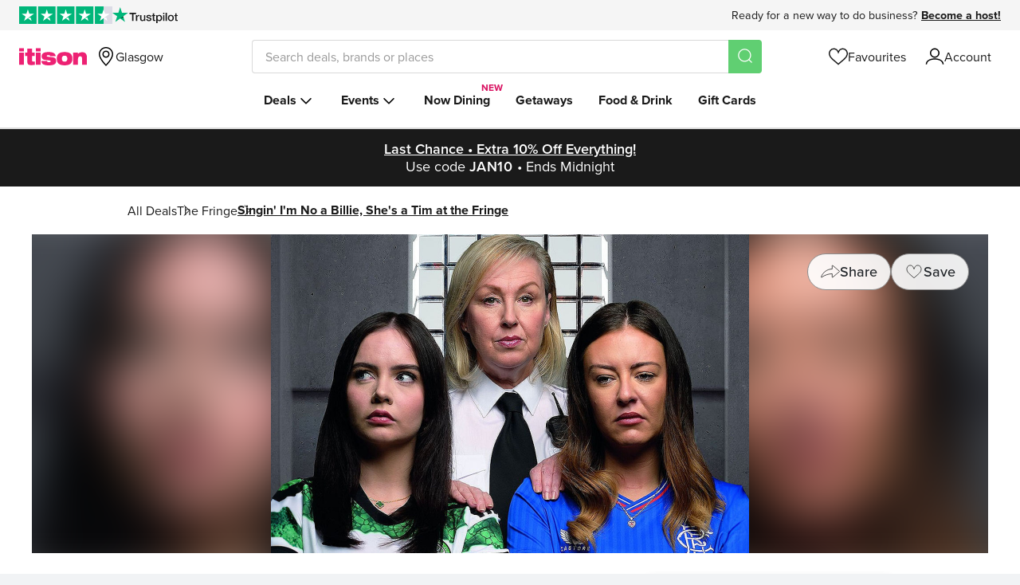

--- FILE ---
content_type: text/html; charset=utf-8
request_url: https://www.itison.com/Glasgow/events/singin-i-m-no-a-billie-she-s-a-tim-at-the-fringe/the-fringe
body_size: 87547
content:


<!doctype html>
<html class=" no-js" lang="en" xmlns:fb="http://ogp.me/ns/fb#">
  <head prefix="og: http://ogp.me/ns# fb: http://ogp.me/ns/fb# ">
    <meta name="csrf-param" content="authenticity_token" />
<meta name="csrf-token" content="2GjSE2JV2yvC-gcU6nU6QJpJFj1jVjmu2wRAa9RvuI-6rE8eCBqP3RqzZ8sGRfE08_ElNGMGTX-cLgr6pjD_Rw" />
    
    <meta charset="utf-8">
    <!-- Generated at 2026-01-30 15:45:03 +0000 by prod-ginger-chamois -->
    <!-- 46ff51881daf24bde862c77ad6729b41-c79a17c9bc3c367ad77e0648956ce510 -->
    <meta http-equiv="Content-Language" content="en-gb">
    <meta http-equiv="X-UA-Compatible" content="IE=edge,chrome=1">
<script type="text/javascript">window.NREUM||(NREUM={});NREUM.info={"beacon":"bam.nr-data.net","errorBeacon":"bam.nr-data.net","licenseKey":"605b43bf03","applicationID":"64743789","transactionName":"ew1YR0oJXg9UERoWRU9NRlZKAF0RXAJbAldLTUVbVxE=","queueTime":1,"applicationTime":366,"agent":""}</script>
<script type="text/javascript">(window.NREUM||(NREUM={})).init={ajax:{deny_list:["bam.nr-data.net"]},feature_flags:["soft_nav"]};(window.NREUM||(NREUM={})).loader_config={licenseKey:"605b43bf03",applicationID:"64743789",browserID:"64756654"};;/*! For license information please see nr-loader-rum-1.308.0.min.js.LICENSE.txt */
(()=>{var e,t,r={163:(e,t,r)=>{"use strict";r.d(t,{j:()=>E});var n=r(384),i=r(1741);var a=r(2555);r(860).K7.genericEvents;const s="experimental.resources",o="register",c=e=>{if(!e||"string"!=typeof e)return!1;try{document.createDocumentFragment().querySelector(e)}catch{return!1}return!0};var d=r(2614),u=r(944),l=r(8122);const f="[data-nr-mask]",g=e=>(0,l.a)(e,(()=>{const e={feature_flags:[],experimental:{allow_registered_children:!1,resources:!1},mask_selector:"*",block_selector:"[data-nr-block]",mask_input_options:{color:!1,date:!1,"datetime-local":!1,email:!1,month:!1,number:!1,range:!1,search:!1,tel:!1,text:!1,time:!1,url:!1,week:!1,textarea:!1,select:!1,password:!0}};return{ajax:{deny_list:void 0,block_internal:!0,enabled:!0,autoStart:!0},api:{get allow_registered_children(){return e.feature_flags.includes(o)||e.experimental.allow_registered_children},set allow_registered_children(t){e.experimental.allow_registered_children=t},duplicate_registered_data:!1},browser_consent_mode:{enabled:!1},distributed_tracing:{enabled:void 0,exclude_newrelic_header:void 0,cors_use_newrelic_header:void 0,cors_use_tracecontext_headers:void 0,allowed_origins:void 0},get feature_flags(){return e.feature_flags},set feature_flags(t){e.feature_flags=t},generic_events:{enabled:!0,autoStart:!0},harvest:{interval:30},jserrors:{enabled:!0,autoStart:!0},logging:{enabled:!0,autoStart:!0},metrics:{enabled:!0,autoStart:!0},obfuscate:void 0,page_action:{enabled:!0},page_view_event:{enabled:!0,autoStart:!0},page_view_timing:{enabled:!0,autoStart:!0},performance:{capture_marks:!1,capture_measures:!1,capture_detail:!0,resources:{get enabled(){return e.feature_flags.includes(s)||e.experimental.resources},set enabled(t){e.experimental.resources=t},asset_types:[],first_party_domains:[],ignore_newrelic:!0}},privacy:{cookies_enabled:!0},proxy:{assets:void 0,beacon:void 0},session:{expiresMs:d.wk,inactiveMs:d.BB},session_replay:{autoStart:!0,enabled:!1,preload:!1,sampling_rate:10,error_sampling_rate:100,collect_fonts:!1,inline_images:!1,fix_stylesheets:!0,mask_all_inputs:!0,get mask_text_selector(){return e.mask_selector},set mask_text_selector(t){c(t)?e.mask_selector="".concat(t,",").concat(f):""===t||null===t?e.mask_selector=f:(0,u.R)(5,t)},get block_class(){return"nr-block"},get ignore_class(){return"nr-ignore"},get mask_text_class(){return"nr-mask"},get block_selector(){return e.block_selector},set block_selector(t){c(t)?e.block_selector+=",".concat(t):""!==t&&(0,u.R)(6,t)},get mask_input_options(){return e.mask_input_options},set mask_input_options(t){t&&"object"==typeof t?e.mask_input_options={...t,password:!0}:(0,u.R)(7,t)}},session_trace:{enabled:!0,autoStart:!0},soft_navigations:{enabled:!0,autoStart:!0},spa:{enabled:!0,autoStart:!0},ssl:void 0,user_actions:{enabled:!0,elementAttributes:["id","className","tagName","type"]}}})());var p=r(6154),m=r(9324);let h=0;const v={buildEnv:m.F3,distMethod:m.Xs,version:m.xv,originTime:p.WN},b={consented:!1},y={appMetadata:{},get consented(){return this.session?.state?.consent||b.consented},set consented(e){b.consented=e},customTransaction:void 0,denyList:void 0,disabled:!1,harvester:void 0,isolatedBacklog:!1,isRecording:!1,loaderType:void 0,maxBytes:3e4,obfuscator:void 0,onerror:void 0,ptid:void 0,releaseIds:{},session:void 0,timeKeeper:void 0,registeredEntities:[],jsAttributesMetadata:{bytes:0},get harvestCount(){return++h}},_=e=>{const t=(0,l.a)(e,y),r=Object.keys(v).reduce((e,t)=>(e[t]={value:v[t],writable:!1,configurable:!0,enumerable:!0},e),{});return Object.defineProperties(t,r)};var w=r(5701);const x=e=>{const t=e.startsWith("http");e+="/",r.p=t?e:"https://"+e};var R=r(7836),k=r(3241);const A={accountID:void 0,trustKey:void 0,agentID:void 0,licenseKey:void 0,applicationID:void 0,xpid:void 0},S=e=>(0,l.a)(e,A),T=new Set;function E(e,t={},r,s){let{init:o,info:c,loader_config:d,runtime:u={},exposed:l=!0}=t;if(!c){const e=(0,n.pV)();o=e.init,c=e.info,d=e.loader_config}e.init=g(o||{}),e.loader_config=S(d||{}),c.jsAttributes??={},p.bv&&(c.jsAttributes.isWorker=!0),e.info=(0,a.D)(c);const f=e.init,m=[c.beacon,c.errorBeacon];T.has(e.agentIdentifier)||(f.proxy.assets&&(x(f.proxy.assets),m.push(f.proxy.assets)),f.proxy.beacon&&m.push(f.proxy.beacon),e.beacons=[...m],function(e){const t=(0,n.pV)();Object.getOwnPropertyNames(i.W.prototype).forEach(r=>{const n=i.W.prototype[r];if("function"!=typeof n||"constructor"===n)return;let a=t[r];e[r]&&!1!==e.exposed&&"micro-agent"!==e.runtime?.loaderType&&(t[r]=(...t)=>{const n=e[r](...t);return a?a(...t):n})})}(e),(0,n.US)("activatedFeatures",w.B)),u.denyList=[...f.ajax.deny_list||[],...f.ajax.block_internal?m:[]],u.ptid=e.agentIdentifier,u.loaderType=r,e.runtime=_(u),T.has(e.agentIdentifier)||(e.ee=R.ee.get(e.agentIdentifier),e.exposed=l,(0,k.W)({agentIdentifier:e.agentIdentifier,drained:!!w.B?.[e.agentIdentifier],type:"lifecycle",name:"initialize",feature:void 0,data:e.config})),T.add(e.agentIdentifier)}},384:(e,t,r)=>{"use strict";r.d(t,{NT:()=>s,US:()=>u,Zm:()=>o,bQ:()=>d,dV:()=>c,pV:()=>l});var n=r(6154),i=r(1863),a=r(1910);const s={beacon:"bam.nr-data.net",errorBeacon:"bam.nr-data.net"};function o(){return n.gm.NREUM||(n.gm.NREUM={}),void 0===n.gm.newrelic&&(n.gm.newrelic=n.gm.NREUM),n.gm.NREUM}function c(){let e=o();return e.o||(e.o={ST:n.gm.setTimeout,SI:n.gm.setImmediate||n.gm.setInterval,CT:n.gm.clearTimeout,XHR:n.gm.XMLHttpRequest,REQ:n.gm.Request,EV:n.gm.Event,PR:n.gm.Promise,MO:n.gm.MutationObserver,FETCH:n.gm.fetch,WS:n.gm.WebSocket},(0,a.i)(...Object.values(e.o))),e}function d(e,t){let r=o();r.initializedAgents??={},t.initializedAt={ms:(0,i.t)(),date:new Date},r.initializedAgents[e]=t}function u(e,t){o()[e]=t}function l(){return function(){let e=o();const t=e.info||{};e.info={beacon:s.beacon,errorBeacon:s.errorBeacon,...t}}(),function(){let e=o();const t=e.init||{};e.init={...t}}(),c(),function(){let e=o();const t=e.loader_config||{};e.loader_config={...t}}(),o()}},782:(e,t,r)=>{"use strict";r.d(t,{T:()=>n});const n=r(860).K7.pageViewTiming},860:(e,t,r)=>{"use strict";r.d(t,{$J:()=>u,K7:()=>c,P3:()=>d,XX:()=>i,Yy:()=>o,df:()=>a,qY:()=>n,v4:()=>s});const n="events",i="jserrors",a="browser/blobs",s="rum",o="browser/logs",c={ajax:"ajax",genericEvents:"generic_events",jserrors:i,logging:"logging",metrics:"metrics",pageAction:"page_action",pageViewEvent:"page_view_event",pageViewTiming:"page_view_timing",sessionReplay:"session_replay",sessionTrace:"session_trace",softNav:"soft_navigations",spa:"spa"},d={[c.pageViewEvent]:1,[c.pageViewTiming]:2,[c.metrics]:3,[c.jserrors]:4,[c.spa]:5,[c.ajax]:6,[c.sessionTrace]:7,[c.softNav]:8,[c.sessionReplay]:9,[c.logging]:10,[c.genericEvents]:11},u={[c.pageViewEvent]:s,[c.pageViewTiming]:n,[c.ajax]:n,[c.spa]:n,[c.softNav]:n,[c.metrics]:i,[c.jserrors]:i,[c.sessionTrace]:a,[c.sessionReplay]:a,[c.logging]:o,[c.genericEvents]:"ins"}},944:(e,t,r)=>{"use strict";r.d(t,{R:()=>i});var n=r(3241);function i(e,t){"function"==typeof console.debug&&(console.debug("New Relic Warning: https://github.com/newrelic/newrelic-browser-agent/blob/main/docs/warning-codes.md#".concat(e),t),(0,n.W)({agentIdentifier:null,drained:null,type:"data",name:"warn",feature:"warn",data:{code:e,secondary:t}}))}},1687:(e,t,r)=>{"use strict";r.d(t,{Ak:()=>d,Ze:()=>f,x3:()=>u});var n=r(3241),i=r(7836),a=r(3606),s=r(860),o=r(2646);const c={};function d(e,t){const r={staged:!1,priority:s.P3[t]||0};l(e),c[e].get(t)||c[e].set(t,r)}function u(e,t){e&&c[e]&&(c[e].get(t)&&c[e].delete(t),p(e,t,!1),c[e].size&&g(e))}function l(e){if(!e)throw new Error("agentIdentifier required");c[e]||(c[e]=new Map)}function f(e="",t="feature",r=!1){if(l(e),!e||!c[e].get(t)||r)return p(e,t);c[e].get(t).staged=!0,g(e)}function g(e){const t=Array.from(c[e]);t.every(([e,t])=>t.staged)&&(t.sort((e,t)=>e[1].priority-t[1].priority),t.forEach(([t])=>{c[e].delete(t),p(e,t)}))}function p(e,t,r=!0){const s=e?i.ee.get(e):i.ee,c=a.i.handlers;if(!s.aborted&&s.backlog&&c){if((0,n.W)({agentIdentifier:e,type:"lifecycle",name:"drain",feature:t}),r){const e=s.backlog[t],r=c[t];if(r){for(let t=0;e&&t<e.length;++t)m(e[t],r);Object.entries(r).forEach(([e,t])=>{Object.values(t||{}).forEach(t=>{t[0]?.on&&t[0]?.context()instanceof o.y&&t[0].on(e,t[1])})})}}s.isolatedBacklog||delete c[t],s.backlog[t]=null,s.emit("drain-"+t,[])}}function m(e,t){var r=e[1];Object.values(t[r]||{}).forEach(t=>{var r=e[0];if(t[0]===r){var n=t[1],i=e[3],a=e[2];n.apply(i,a)}})}},1738:(e,t,r)=>{"use strict";r.d(t,{U:()=>g,Y:()=>f});var n=r(3241),i=r(9908),a=r(1863),s=r(944),o=r(5701),c=r(3969),d=r(8362),u=r(860),l=r(4261);function f(e,t,r,a){const f=a||r;!f||f[e]&&f[e]!==d.d.prototype[e]||(f[e]=function(){(0,i.p)(c.xV,["API/"+e+"/called"],void 0,u.K7.metrics,r.ee),(0,n.W)({agentIdentifier:r.agentIdentifier,drained:!!o.B?.[r.agentIdentifier],type:"data",name:"api",feature:l.Pl+e,data:{}});try{return t.apply(this,arguments)}catch(e){(0,s.R)(23,e)}})}function g(e,t,r,n,s){const o=e.info;null===r?delete o.jsAttributes[t]:o.jsAttributes[t]=r,(s||null===r)&&(0,i.p)(l.Pl+n,[(0,a.t)(),t,r],void 0,"session",e.ee)}},1741:(e,t,r)=>{"use strict";r.d(t,{W:()=>a});var n=r(944),i=r(4261);class a{#e(e,...t){if(this[e]!==a.prototype[e])return this[e](...t);(0,n.R)(35,e)}addPageAction(e,t){return this.#e(i.hG,e,t)}register(e){return this.#e(i.eY,e)}recordCustomEvent(e,t){return this.#e(i.fF,e,t)}setPageViewName(e,t){return this.#e(i.Fw,e,t)}setCustomAttribute(e,t,r){return this.#e(i.cD,e,t,r)}noticeError(e,t){return this.#e(i.o5,e,t)}setUserId(e,t=!1){return this.#e(i.Dl,e,t)}setApplicationVersion(e){return this.#e(i.nb,e)}setErrorHandler(e){return this.#e(i.bt,e)}addRelease(e,t){return this.#e(i.k6,e,t)}log(e,t){return this.#e(i.$9,e,t)}start(){return this.#e(i.d3)}finished(e){return this.#e(i.BL,e)}recordReplay(){return this.#e(i.CH)}pauseReplay(){return this.#e(i.Tb)}addToTrace(e){return this.#e(i.U2,e)}setCurrentRouteName(e){return this.#e(i.PA,e)}interaction(e){return this.#e(i.dT,e)}wrapLogger(e,t,r){return this.#e(i.Wb,e,t,r)}measure(e,t){return this.#e(i.V1,e,t)}consent(e){return this.#e(i.Pv,e)}}},1863:(e,t,r)=>{"use strict";function n(){return Math.floor(performance.now())}r.d(t,{t:()=>n})},1910:(e,t,r)=>{"use strict";r.d(t,{i:()=>a});var n=r(944);const i=new Map;function a(...e){return e.every(e=>{if(i.has(e))return i.get(e);const t="function"==typeof e?e.toString():"",r=t.includes("[native code]"),a=t.includes("nrWrapper");return r||a||(0,n.R)(64,e?.name||t),i.set(e,r),r})}},2555:(e,t,r)=>{"use strict";r.d(t,{D:()=>o,f:()=>s});var n=r(384),i=r(8122);const a={beacon:n.NT.beacon,errorBeacon:n.NT.errorBeacon,licenseKey:void 0,applicationID:void 0,sa:void 0,queueTime:void 0,applicationTime:void 0,ttGuid:void 0,user:void 0,account:void 0,product:void 0,extra:void 0,jsAttributes:{},userAttributes:void 0,atts:void 0,transactionName:void 0,tNamePlain:void 0};function s(e){try{return!!e.licenseKey&&!!e.errorBeacon&&!!e.applicationID}catch(e){return!1}}const o=e=>(0,i.a)(e,a)},2614:(e,t,r)=>{"use strict";r.d(t,{BB:()=>s,H3:()=>n,g:()=>d,iL:()=>c,tS:()=>o,uh:()=>i,wk:()=>a});const n="NRBA",i="SESSION",a=144e5,s=18e5,o={STARTED:"session-started",PAUSE:"session-pause",RESET:"session-reset",RESUME:"session-resume",UPDATE:"session-update"},c={SAME_TAB:"same-tab",CROSS_TAB:"cross-tab"},d={OFF:0,FULL:1,ERROR:2}},2646:(e,t,r)=>{"use strict";r.d(t,{y:()=>n});class n{constructor(e){this.contextId=e}}},2843:(e,t,r)=>{"use strict";r.d(t,{G:()=>a,u:()=>i});var n=r(3878);function i(e,t=!1,r,i){(0,n.DD)("visibilitychange",function(){if(t)return void("hidden"===document.visibilityState&&e());e(document.visibilityState)},r,i)}function a(e,t,r){(0,n.sp)("pagehide",e,t,r)}},3241:(e,t,r)=>{"use strict";r.d(t,{W:()=>a});var n=r(6154);const i="newrelic";function a(e={}){try{n.gm.dispatchEvent(new CustomEvent(i,{detail:e}))}catch(e){}}},3606:(e,t,r)=>{"use strict";r.d(t,{i:()=>a});var n=r(9908);a.on=s;var i=a.handlers={};function a(e,t,r,a){s(a||n.d,i,e,t,r)}function s(e,t,r,i,a){a||(a="feature"),e||(e=n.d);var s=t[a]=t[a]||{};(s[r]=s[r]||[]).push([e,i])}},3878:(e,t,r)=>{"use strict";function n(e,t){return{capture:e,passive:!1,signal:t}}function i(e,t,r=!1,i){window.addEventListener(e,t,n(r,i))}function a(e,t,r=!1,i){document.addEventListener(e,t,n(r,i))}r.d(t,{DD:()=>a,jT:()=>n,sp:()=>i})},3969:(e,t,r)=>{"use strict";r.d(t,{TZ:()=>n,XG:()=>o,rs:()=>i,xV:()=>s,z_:()=>a});const n=r(860).K7.metrics,i="sm",a="cm",s="storeSupportabilityMetrics",o="storeEventMetrics"},4234:(e,t,r)=>{"use strict";r.d(t,{W:()=>a});var n=r(7836),i=r(1687);class a{constructor(e,t){this.agentIdentifier=e,this.ee=n.ee.get(e),this.featureName=t,this.blocked=!1}deregisterDrain(){(0,i.x3)(this.agentIdentifier,this.featureName)}}},4261:(e,t,r)=>{"use strict";r.d(t,{$9:()=>d,BL:()=>o,CH:()=>g,Dl:()=>_,Fw:()=>y,PA:()=>h,Pl:()=>n,Pv:()=>k,Tb:()=>l,U2:()=>a,V1:()=>R,Wb:()=>x,bt:()=>b,cD:()=>v,d3:()=>w,dT:()=>c,eY:()=>p,fF:()=>f,hG:()=>i,k6:()=>s,nb:()=>m,o5:()=>u});const n="api-",i="addPageAction",a="addToTrace",s="addRelease",o="finished",c="interaction",d="log",u="noticeError",l="pauseReplay",f="recordCustomEvent",g="recordReplay",p="register",m="setApplicationVersion",h="setCurrentRouteName",v="setCustomAttribute",b="setErrorHandler",y="setPageViewName",_="setUserId",w="start",x="wrapLogger",R="measure",k="consent"},5289:(e,t,r)=>{"use strict";r.d(t,{GG:()=>s,Qr:()=>c,sB:()=>o});var n=r(3878),i=r(6389);function a(){return"undefined"==typeof document||"complete"===document.readyState}function s(e,t){if(a())return e();const r=(0,i.J)(e),s=setInterval(()=>{a()&&(clearInterval(s),r())},500);(0,n.sp)("load",r,t)}function o(e){if(a())return e();(0,n.DD)("DOMContentLoaded",e)}function c(e){if(a())return e();(0,n.sp)("popstate",e)}},5607:(e,t,r)=>{"use strict";r.d(t,{W:()=>n});const n=(0,r(9566).bz)()},5701:(e,t,r)=>{"use strict";r.d(t,{B:()=>a,t:()=>s});var n=r(3241);const i=new Set,a={};function s(e,t){const r=t.agentIdentifier;a[r]??={},e&&"object"==typeof e&&(i.has(r)||(t.ee.emit("rumresp",[e]),a[r]=e,i.add(r),(0,n.W)({agentIdentifier:r,loaded:!0,drained:!0,type:"lifecycle",name:"load",feature:void 0,data:e})))}},6154:(e,t,r)=>{"use strict";r.d(t,{OF:()=>c,RI:()=>i,WN:()=>u,bv:()=>a,eN:()=>l,gm:()=>s,mw:()=>o,sb:()=>d});var n=r(1863);const i="undefined"!=typeof window&&!!window.document,a="undefined"!=typeof WorkerGlobalScope&&("undefined"!=typeof self&&self instanceof WorkerGlobalScope&&self.navigator instanceof WorkerNavigator||"undefined"!=typeof globalThis&&globalThis instanceof WorkerGlobalScope&&globalThis.navigator instanceof WorkerNavigator),s=i?window:"undefined"!=typeof WorkerGlobalScope&&("undefined"!=typeof self&&self instanceof WorkerGlobalScope&&self||"undefined"!=typeof globalThis&&globalThis instanceof WorkerGlobalScope&&globalThis),o=Boolean("hidden"===s?.document?.visibilityState),c=/iPad|iPhone|iPod/.test(s.navigator?.userAgent),d=c&&"undefined"==typeof SharedWorker,u=((()=>{const e=s.navigator?.userAgent?.match(/Firefox[/\s](\d+\.\d+)/);Array.isArray(e)&&e.length>=2&&e[1]})(),Date.now()-(0,n.t)()),l=()=>"undefined"!=typeof PerformanceNavigationTiming&&s?.performance?.getEntriesByType("navigation")?.[0]?.responseStart},6389:(e,t,r)=>{"use strict";function n(e,t=500,r={}){const n=r?.leading||!1;let i;return(...r)=>{n&&void 0===i&&(e.apply(this,r),i=setTimeout(()=>{i=clearTimeout(i)},t)),n||(clearTimeout(i),i=setTimeout(()=>{e.apply(this,r)},t))}}function i(e){let t=!1;return(...r)=>{t||(t=!0,e.apply(this,r))}}r.d(t,{J:()=>i,s:()=>n})},6630:(e,t,r)=>{"use strict";r.d(t,{T:()=>n});const n=r(860).K7.pageViewEvent},7699:(e,t,r)=>{"use strict";r.d(t,{It:()=>a,KC:()=>o,No:()=>i,qh:()=>s});var n=r(860);const i=16e3,a=1e6,s="SESSION_ERROR",o={[n.K7.logging]:!0,[n.K7.genericEvents]:!1,[n.K7.jserrors]:!1,[n.K7.ajax]:!1}},7836:(e,t,r)=>{"use strict";r.d(t,{P:()=>o,ee:()=>c});var n=r(384),i=r(8990),a=r(2646),s=r(5607);const o="nr@context:".concat(s.W),c=function e(t,r){var n={},s={},u={},l=!1;try{l=16===r.length&&d.initializedAgents?.[r]?.runtime.isolatedBacklog}catch(e){}var f={on:p,addEventListener:p,removeEventListener:function(e,t){var r=n[e];if(!r)return;for(var i=0;i<r.length;i++)r[i]===t&&r.splice(i,1)},emit:function(e,r,n,i,a){!1!==a&&(a=!0);if(c.aborted&&!i)return;t&&a&&t.emit(e,r,n);var o=g(n);m(e).forEach(e=>{e.apply(o,r)});var d=v()[s[e]];d&&d.push([f,e,r,o]);return o},get:h,listeners:m,context:g,buffer:function(e,t){const r=v();if(t=t||"feature",f.aborted)return;Object.entries(e||{}).forEach(([e,n])=>{s[n]=t,t in r||(r[t]=[])})},abort:function(){f._aborted=!0,Object.keys(f.backlog).forEach(e=>{delete f.backlog[e]})},isBuffering:function(e){return!!v()[s[e]]},debugId:r,backlog:l?{}:t&&"object"==typeof t.backlog?t.backlog:{},isolatedBacklog:l};return Object.defineProperty(f,"aborted",{get:()=>{let e=f._aborted||!1;return e||(t&&(e=t.aborted),e)}}),f;function g(e){return e&&e instanceof a.y?e:e?(0,i.I)(e,o,()=>new a.y(o)):new a.y(o)}function p(e,t){n[e]=m(e).concat(t)}function m(e){return n[e]||[]}function h(t){return u[t]=u[t]||e(f,t)}function v(){return f.backlog}}(void 0,"globalEE"),d=(0,n.Zm)();d.ee||(d.ee=c)},8122:(e,t,r)=>{"use strict";r.d(t,{a:()=>i});var n=r(944);function i(e,t){try{if(!e||"object"!=typeof e)return(0,n.R)(3);if(!t||"object"!=typeof t)return(0,n.R)(4);const r=Object.create(Object.getPrototypeOf(t),Object.getOwnPropertyDescriptors(t)),a=0===Object.keys(r).length?e:r;for(let s in a)if(void 0!==e[s])try{if(null===e[s]){r[s]=null;continue}Array.isArray(e[s])&&Array.isArray(t[s])?r[s]=Array.from(new Set([...e[s],...t[s]])):"object"==typeof e[s]&&"object"==typeof t[s]?r[s]=i(e[s],t[s]):r[s]=e[s]}catch(e){r[s]||(0,n.R)(1,e)}return r}catch(e){(0,n.R)(2,e)}}},8362:(e,t,r)=>{"use strict";r.d(t,{d:()=>a});var n=r(9566),i=r(1741);class a extends i.W{agentIdentifier=(0,n.LA)(16)}},8374:(e,t,r)=>{r.nc=(()=>{try{return document?.currentScript?.nonce}catch(e){}return""})()},8990:(e,t,r)=>{"use strict";r.d(t,{I:()=>i});var n=Object.prototype.hasOwnProperty;function i(e,t,r){if(n.call(e,t))return e[t];var i=r();if(Object.defineProperty&&Object.keys)try{return Object.defineProperty(e,t,{value:i,writable:!0,enumerable:!1}),i}catch(e){}return e[t]=i,i}},9324:(e,t,r)=>{"use strict";r.d(t,{F3:()=>i,Xs:()=>a,xv:()=>n});const n="1.308.0",i="PROD",a="CDN"},9566:(e,t,r)=>{"use strict";r.d(t,{LA:()=>o,bz:()=>s});var n=r(6154);const i="xxxxxxxx-xxxx-4xxx-yxxx-xxxxxxxxxxxx";function a(e,t){return e?15&e[t]:16*Math.random()|0}function s(){const e=n.gm?.crypto||n.gm?.msCrypto;let t,r=0;return e&&e.getRandomValues&&(t=e.getRandomValues(new Uint8Array(30))),i.split("").map(e=>"x"===e?a(t,r++).toString(16):"y"===e?(3&a()|8).toString(16):e).join("")}function o(e){const t=n.gm?.crypto||n.gm?.msCrypto;let r,i=0;t&&t.getRandomValues&&(r=t.getRandomValues(new Uint8Array(e)));const s=[];for(var o=0;o<e;o++)s.push(a(r,i++).toString(16));return s.join("")}},9908:(e,t,r)=>{"use strict";r.d(t,{d:()=>n,p:()=>i});var n=r(7836).ee.get("handle");function i(e,t,r,i,a){a?(a.buffer([e],i),a.emit(e,t,r)):(n.buffer([e],i),n.emit(e,t,r))}}},n={};function i(e){var t=n[e];if(void 0!==t)return t.exports;var a=n[e]={exports:{}};return r[e](a,a.exports,i),a.exports}i.m=r,i.d=(e,t)=>{for(var r in t)i.o(t,r)&&!i.o(e,r)&&Object.defineProperty(e,r,{enumerable:!0,get:t[r]})},i.f={},i.e=e=>Promise.all(Object.keys(i.f).reduce((t,r)=>(i.f[r](e,t),t),[])),i.u=e=>"nr-rum-1.308.0.min.js",i.o=(e,t)=>Object.prototype.hasOwnProperty.call(e,t),e={},t="NRBA-1.308.0.PROD:",i.l=(r,n,a,s)=>{if(e[r])e[r].push(n);else{var o,c;if(void 0!==a)for(var d=document.getElementsByTagName("script"),u=0;u<d.length;u++){var l=d[u];if(l.getAttribute("src")==r||l.getAttribute("data-webpack")==t+a){o=l;break}}if(!o){c=!0;var f={296:"sha512-+MIMDsOcckGXa1EdWHqFNv7P+JUkd5kQwCBr3KE6uCvnsBNUrdSt4a/3/L4j4TxtnaMNjHpza2/erNQbpacJQA=="};(o=document.createElement("script")).charset="utf-8",i.nc&&o.setAttribute("nonce",i.nc),o.setAttribute("data-webpack",t+a),o.src=r,0!==o.src.indexOf(window.location.origin+"/")&&(o.crossOrigin="anonymous"),f[s]&&(o.integrity=f[s])}e[r]=[n];var g=(t,n)=>{o.onerror=o.onload=null,clearTimeout(p);var i=e[r];if(delete e[r],o.parentNode&&o.parentNode.removeChild(o),i&&i.forEach(e=>e(n)),t)return t(n)},p=setTimeout(g.bind(null,void 0,{type:"timeout",target:o}),12e4);o.onerror=g.bind(null,o.onerror),o.onload=g.bind(null,o.onload),c&&document.head.appendChild(o)}},i.r=e=>{"undefined"!=typeof Symbol&&Symbol.toStringTag&&Object.defineProperty(e,Symbol.toStringTag,{value:"Module"}),Object.defineProperty(e,"__esModule",{value:!0})},i.p="https://js-agent.newrelic.com/",(()=>{var e={374:0,840:0};i.f.j=(t,r)=>{var n=i.o(e,t)?e[t]:void 0;if(0!==n)if(n)r.push(n[2]);else{var a=new Promise((r,i)=>n=e[t]=[r,i]);r.push(n[2]=a);var s=i.p+i.u(t),o=new Error;i.l(s,r=>{if(i.o(e,t)&&(0!==(n=e[t])&&(e[t]=void 0),n)){var a=r&&("load"===r.type?"missing":r.type),s=r&&r.target&&r.target.src;o.message="Loading chunk "+t+" failed: ("+a+": "+s+")",o.name="ChunkLoadError",o.type=a,o.request=s,n[1](o)}},"chunk-"+t,t)}};var t=(t,r)=>{var n,a,[s,o,c]=r,d=0;if(s.some(t=>0!==e[t])){for(n in o)i.o(o,n)&&(i.m[n]=o[n]);if(c)c(i)}for(t&&t(r);d<s.length;d++)a=s[d],i.o(e,a)&&e[a]&&e[a][0](),e[a]=0},r=self["webpackChunk:NRBA-1.308.0.PROD"]=self["webpackChunk:NRBA-1.308.0.PROD"]||[];r.forEach(t.bind(null,0)),r.push=t.bind(null,r.push.bind(r))})(),(()=>{"use strict";i(8374);var e=i(8362),t=i(860);const r=Object.values(t.K7);var n=i(163);var a=i(9908),s=i(1863),o=i(4261),c=i(1738);var d=i(1687),u=i(4234),l=i(5289),f=i(6154),g=i(944),p=i(384);const m=e=>f.RI&&!0===e?.privacy.cookies_enabled;function h(e){return!!(0,p.dV)().o.MO&&m(e)&&!0===e?.session_trace.enabled}var v=i(6389),b=i(7699);class y extends u.W{constructor(e,t){super(e.agentIdentifier,t),this.agentRef=e,this.abortHandler=void 0,this.featAggregate=void 0,this.loadedSuccessfully=void 0,this.onAggregateImported=new Promise(e=>{this.loadedSuccessfully=e}),this.deferred=Promise.resolve(),!1===e.init[this.featureName].autoStart?this.deferred=new Promise((t,r)=>{this.ee.on("manual-start-all",(0,v.J)(()=>{(0,d.Ak)(e.agentIdentifier,this.featureName),t()}))}):(0,d.Ak)(e.agentIdentifier,t)}importAggregator(e,t,r={}){if(this.featAggregate)return;const n=async()=>{let n;await this.deferred;try{if(m(e.init)){const{setupAgentSession:t}=await i.e(296).then(i.bind(i,3305));n=t(e)}}catch(e){(0,g.R)(20,e),this.ee.emit("internal-error",[e]),(0,a.p)(b.qh,[e],void 0,this.featureName,this.ee)}try{if(!this.#t(this.featureName,n,e.init))return(0,d.Ze)(this.agentIdentifier,this.featureName),void this.loadedSuccessfully(!1);const{Aggregate:i}=await t();this.featAggregate=new i(e,r),e.runtime.harvester.initializedAggregates.push(this.featAggregate),this.loadedSuccessfully(!0)}catch(e){(0,g.R)(34,e),this.abortHandler?.(),(0,d.Ze)(this.agentIdentifier,this.featureName,!0),this.loadedSuccessfully(!1),this.ee&&this.ee.abort()}};f.RI?(0,l.GG)(()=>n(),!0):n()}#t(e,r,n){if(this.blocked)return!1;switch(e){case t.K7.sessionReplay:return h(n)&&!!r;case t.K7.sessionTrace:return!!r;default:return!0}}}var _=i(6630),w=i(2614),x=i(3241);class R extends y{static featureName=_.T;constructor(e){var t;super(e,_.T),this.setupInspectionEvents(e.agentIdentifier),t=e,(0,c.Y)(o.Fw,function(e,r){"string"==typeof e&&("/"!==e.charAt(0)&&(e="/"+e),t.runtime.customTransaction=(r||"http://custom.transaction")+e,(0,a.p)(o.Pl+o.Fw,[(0,s.t)()],void 0,void 0,t.ee))},t),this.importAggregator(e,()=>i.e(296).then(i.bind(i,3943)))}setupInspectionEvents(e){const t=(t,r)=>{t&&(0,x.W)({agentIdentifier:e,timeStamp:t.timeStamp,loaded:"complete"===t.target.readyState,type:"window",name:r,data:t.target.location+""})};(0,l.sB)(e=>{t(e,"DOMContentLoaded")}),(0,l.GG)(e=>{t(e,"load")}),(0,l.Qr)(e=>{t(e,"navigate")}),this.ee.on(w.tS.UPDATE,(t,r)=>{(0,x.W)({agentIdentifier:e,type:"lifecycle",name:"session",data:r})})}}class k extends e.d{constructor(e){var t;(super(),f.gm)?(this.features={},(0,p.bQ)(this.agentIdentifier,this),this.desiredFeatures=new Set(e.features||[]),this.desiredFeatures.add(R),(0,n.j)(this,e,e.loaderType||"agent"),t=this,(0,c.Y)(o.cD,function(e,r,n=!1){if("string"==typeof e){if(["string","number","boolean"].includes(typeof r)||null===r)return(0,c.U)(t,e,r,o.cD,n);(0,g.R)(40,typeof r)}else(0,g.R)(39,typeof e)},t),function(e){(0,c.Y)(o.Dl,function(t,r=!1){if("string"!=typeof t&&null!==t)return void(0,g.R)(41,typeof t);const n=e.info.jsAttributes["enduser.id"];r&&null!=n&&n!==t?(0,a.p)(o.Pl+"setUserIdAndResetSession",[t],void 0,"session",e.ee):(0,c.U)(e,"enduser.id",t,o.Dl,!0)},e)}(this),function(e){(0,c.Y)(o.nb,function(t){if("string"==typeof t||null===t)return(0,c.U)(e,"application.version",t,o.nb,!1);(0,g.R)(42,typeof t)},e)}(this),function(e){(0,c.Y)(o.d3,function(){e.ee.emit("manual-start-all")},e)}(this),function(e){(0,c.Y)(o.Pv,function(t=!0){if("boolean"==typeof t){if((0,a.p)(o.Pl+o.Pv,[t],void 0,"session",e.ee),e.runtime.consented=t,t){const t=e.features.page_view_event;t.onAggregateImported.then(e=>{const r=t.featAggregate;e&&!r.sentRum&&r.sendRum()})}}else(0,g.R)(65,typeof t)},e)}(this),this.run()):(0,g.R)(21)}get config(){return{info:this.info,init:this.init,loader_config:this.loader_config,runtime:this.runtime}}get api(){return this}run(){try{const e=function(e){const t={};return r.forEach(r=>{t[r]=!!e[r]?.enabled}),t}(this.init),n=[...this.desiredFeatures];n.sort((e,r)=>t.P3[e.featureName]-t.P3[r.featureName]),n.forEach(r=>{if(!e[r.featureName]&&r.featureName!==t.K7.pageViewEvent)return;if(r.featureName===t.K7.spa)return void(0,g.R)(67);const n=function(e){switch(e){case t.K7.ajax:return[t.K7.jserrors];case t.K7.sessionTrace:return[t.K7.ajax,t.K7.pageViewEvent];case t.K7.sessionReplay:return[t.K7.sessionTrace];case t.K7.pageViewTiming:return[t.K7.pageViewEvent];default:return[]}}(r.featureName).filter(e=>!(e in this.features));n.length>0&&(0,g.R)(36,{targetFeature:r.featureName,missingDependencies:n}),this.features[r.featureName]=new r(this)})}catch(e){(0,g.R)(22,e);for(const e in this.features)this.features[e].abortHandler?.();const t=(0,p.Zm)();delete t.initializedAgents[this.agentIdentifier]?.features,delete this.sharedAggregator;return t.ee.get(this.agentIdentifier).abort(),!1}}}var A=i(2843),S=i(782);class T extends y{static featureName=S.T;constructor(e){super(e,S.T),f.RI&&((0,A.u)(()=>(0,a.p)("docHidden",[(0,s.t)()],void 0,S.T,this.ee),!0),(0,A.G)(()=>(0,a.p)("winPagehide",[(0,s.t)()],void 0,S.T,this.ee)),this.importAggregator(e,()=>i.e(296).then(i.bind(i,2117))))}}var E=i(3969);class I extends y{static featureName=E.TZ;constructor(e){super(e,E.TZ),f.RI&&document.addEventListener("securitypolicyviolation",e=>{(0,a.p)(E.xV,["Generic/CSPViolation/Detected"],void 0,this.featureName,this.ee)}),this.importAggregator(e,()=>i.e(296).then(i.bind(i,9623)))}}new k({features:[R,T,I],loaderType:"lite"})})()})();</script>
    <meta name="description" content="Exclusive deals and events that you want to go to.">

    <meta name="turbo-prefetch" content="false">
      <meta name="viewport" content="width=device-width, initial-scale=1.0, minimum-scale=1.0, maximum-scale=5">

    <title>Singin&#39; I&#39;m No a Billie, She&#39;s a Tim at the Fringe – itison</title>
    <link rel="preload" as="style" href="https://use.typekit.net/lnk4uoh.css"><link rel="preconnect" href="https://p.typekit.net" crossorigin="crossorigin">
    <link rel="preconnect" href="https://fonts.gstatic.com/" crossorigin="crossorigin">
    <link rel="preconnect" href="https://itison.imgix.net/" crossorigin="crossorigin">


    <script>
//<![CDATA[
window.turnstileLoaded = () => {
                      const turnstileElements = document.querySelectorAll('[data-controller="turnstile"]');
                      turnstileElements.forEach(element => {
                        element.dispatchEvent(new CustomEvent('turnstile:loaded'));
                      });
                    };
//]]>
</script><script src="https://challenges.cloudflare.com/turnstile/v0/api.js?render=explicit&amp;onload=turnstileLoaded" async="async" defer="defer" data-turbo-track="reload"></script>

    <script type="importmap" data-turbo-track="reload">{
  "imports": {
    "@rails/request.js": "/assets/requestjs-bffb00806adf561a434c0ab2b8c28a693312b377841fdf2bd7ba389b4846b62f.js",
    "application": "/assets/application-0dea12b1e6579122bb234286306a1c9de48aa982da6b11f5d4b831156c934723.js",
    "@hotwired/turbo-rails": "/assets/turbo.min-9ab789542bddd97dfb9d57233fd947ad0303709c2126132e32b21111b850f302.js",
    "@hotwired/stimulus": "/assets/@hotwired--stimulus-8be8538bf0e1d7d74b4573442c572f90db32ed891b13b1d08036d62a09fd4c31.js",
    "@hotwired/stimulus-loading": "/assets/stimulus-loading-6024ee603e0509bba59098881b54a52936debca30ff797835b5ec6a4ef77ba37.js",
    "src/turbo_native/bridge": "/assets/src/turbo_native/bridge-70de1b79fd2c9f10902711e197697ad501636ce37f1a1e13f713fc0b4fbd6df1.js",
    "@hotwired/hotwire-native-bridge": "/assets/@hotwired--hotwire-native-bridge-42a706caddb4ee92143596f4c29f76ea968df3fc65aa80d9a955f7423829034e.js",
    "recombee-js-api-client": "/assets/recombee-js-api-client-448761d99a919af9753ea71011e043f18bc5dbc5b0265574a778c4dffb30c207.js",
    "jssha": "/assets/jssha-a52b337343954f65fce783f6de6fc4c7b647cc49a5a05ab285a3cc23c24f545e.js",
    "js-cookie": "/assets/js-cookie-a523feb80a1e592373ef329104546365846d833b40ab41f605c5fb6db4d5de33.js",
    "getaddress-autocomplete": "/assets/getaddress-autocomplete-1cf15f7e0770aba953464c18a96871d54bd4b6031b7229af7ea33e45ef898681.js",
    "lottie-web": "/assets/lottie-web-c1af95b8f71034c7366487d6e004ccccdff26023f8527209311ce4e74172a023.js",
    "swiper/shared/swiper-core.mjs": "/assets/swiper/shared/swiper-core-1e7e308b50b9eb365dd960bad279bd6c30570d3dbb9be27cedd287a8290e60d4.mjs",
    "swiper/shared/utils.mjs": "/assets/swiper/shared/utils-bb752995015d261a0b00df0139372945f8f25b6c63acd24eb1bea6d481b1ef4e.mjs",
    "swiper/shared/ssr-window.esm.mjs": "/assets/swiper/shared/ssr-window.esm-b22a68bb07129dedb1f6fb52615cb24f65b4c691081493ed9b73874b6318e721.mjs",
    "swiper/modules/navigation.mjs": "/assets/swiper/modules/navigation-7714f776d230c59c424bff763295cbc2f4d5b32c43f369574ad21b21140eab0a.mjs",
    "swiper/modules/pagination.mjs": "/assets/swiper/modules/pagination-9e4fea1fd1b3fae69cfd6453dfb978e72bc5c8563c009d4a7c65e3acbdc56550.mjs",
    "swiper/modules/a11y.mjs": "/assets/swiper/modules/a11y-2f2658b4fe32b5e35f5d4f465f08d1ab5015afe3ec909a96368d4a698c37545e.mjs",
    "swiper/modules/autoplay.mjs": "/assets/swiper/modules/autoplay-9542338c0f69093a58eb08d5249d6c350935213d03f5b8532828a8cfcacefacf.mjs",
    "swiper/modules/free-mode.mjs": "/assets/swiper/modules/free-mode-d1c91755eb3b99586f64d2079e120c157d978031c2da201cf4dbbbb97a1600e6.mjs",
    "swiper/modules/grid.mjs": "/assets/swiper/modules/grid-4d542fd8d2dafca93efd6211880e32719207b02572b9e5100edd27861ffc3f1e.mjs",
    "confetti-js": "/assets/confetti-js-4a96056ab77e38193fe65b244feea5d316fb0ea8db8f17cb8b681cac0b87683e.js",
    "@google-pay/button-element": "/assets/@google-pay--button-element-31a32965032aec81283779a09a06c87dfec5dbc41e41325673f74944da02ecf5.js",
    "@zootools/email-spell-checker": "/assets/@zootools--email-spell-checker-90dfad1db4e5a63b794d17a65126b83df07863a04cd248f07d3e0e045195bcf3.js",
    "actions": "/assets/actions/index-736f5ddd95546b31ce308665a3fce5157e004266500a1f92c546b39fbda617e4.js",
    "actions/redirect": "/assets/actions/redirect-2d773be3d1418bb5fc2e9ad233249a622302ebfa58db3a20d2f4313a2ac69113.js",
    "controllers/address_lookup_controller": "/assets/controllers/address_lookup_controller-fb45a9b6807670baa1cd606a7a1e6441417c63ce754cb1da0d19551b5c304f33.js",
    "controllers/alert_countdown_controller": "/assets/controllers/alert_countdown_controller-9aec6c50d62e0a934e3213670818d6415d60272fe0dd248035dcfa473f05b5c0.js",
    "controllers/analytics_event_controller": "/assets/controllers/analytics_event_controller-f340378946723b5e39480d1d3bab9a01242d6058614a9137622a817ce828dcbe.js",
    "controllers/application": "/assets/controllers/application-df4c7a9c8a1c7a20852d76c302f2702edf3532551d7bc88d6ba140a4a5db5886.js",
    "controllers/blur_form_elements_controller": "/assets/controllers/blur_form_elements_controller-d371c5cecd105b33a8dc56a9ea1e2f3fef2df92941883db43a67ecbeefe85807.js",
    "controllers/bridge/account_button_controller": "/assets/controllers/bridge/account_button_controller-2c7dff16c21651d1850e7d15552fc81d1c73556383b9f9e3f549f9723f2f2ae5.js",
    "controllers/bridge/explore_button_controller": "/assets/controllers/bridge/explore_button_controller-5b887a88aa78ff21b021f8e261ef77ff0cedba11202a0ebb680c87ba650423eb.js",
    "controllers/bridge/location_button_controller": "/assets/controllers/bridge/location_button_controller-87e28996fab9dfc7e4b395389e7e39aa0a3b70faed3c1df4b071d399ad3dc2c6.js",
    "controllers/bridge/notification_token_controller": "/assets/controllers/bridge/notification_token_controller-9874ffbf507a94da0b4ff598801937f20ec7d49bb5f7de523a030707e01187e8.js",
    "controllers/bridge/permissions_controller": "/assets/controllers/bridge/permissions_controller-593b0698c5c77d101449024a9910933f85b5e40bffd1bcefebb31c07be48f005.js",
    "controllers/calendar_controller": "/assets/controllers/calendar_controller-a20b61da3d9fb29b6d9113fa05483b0b3fff8d07e525dc006a6d76609ff0d718.js",
    "controllers/card_carousel_controller": "/assets/controllers/card_carousel_controller-18630ecf9c69dbe838484113c651618643bbc481a7c568f1ee66bf1017ca8ab3.js",
    "controllers/card_position_logger_controller": "/assets/controllers/card_position_logger_controller-423f036affa98080870ef48709fe9a2d3312491c8bb6badcebdeb6ef458c842b.js",
    "controllers/category_nav_controller": "/assets/controllers/category_nav_controller-df82fc2e5999d6b65140069513f746fe948e885aaa6f0f903e846b8e2abc8a16.js",
    "controllers/character_counter_controller": "/assets/controllers/character_counter_controller-7226dccb2e81c8a6351d997a4232de76ebafeaf48f1e63b9a63441dcbe61d60b.js",
    "controllers/checkout/applepay_controller": "/assets/controllers/checkout/applepay_controller-528230d1a977351355e79ae314be79adf0a4d8bdf9a78699434d1a6b8dd1996d.js",
    "controllers/checkout/autosave_controller": "/assets/controllers/checkout/autosave_controller-364358e15b9a32a8825ad85c2835fb89b125693936bb144f5205aa451e38db9b.js",
    "controllers/checkout/billing_address_state_controller": "/assets/controllers/checkout/billing_address_state_controller-9a44f0ee23702f69f168a09958dd955297be97f1f39300f10397790dfd8b566c.js",
    "controllers/checkout/cart_abandonment_controller": "/assets/controllers/checkout/cart_abandonment_controller-123dead2cac5dbcdf98c8eb5ea16289de5a51cbf5a5353eb63329c59a312297c.js",
    "controllers/checkout/delivery_to_billing_controller": "/assets/controllers/checkout/delivery_to_billing_controller-3a2bb8ab3bd7f4291efbb724c34e3c7a40783bac4dfe60c1171773b10e088cf0.js",
    "controllers/checkout/free_order_controller": "/assets/controllers/checkout/free_order_controller-9cedb8ee058bc9f49d4e069564b1bf4f1655da1a9ce3f502d227bbf5b1870a34.js",
    "controllers/checkout/googlepay_controller": "/assets/controllers/checkout/googlepay_controller-0140568081f21e59e9e58b4ef149cbfb2220766dc0e4148eff27cdf570991a92.js",
    "controllers/checkout/guest_checkout_signin_controller": "/assets/controllers/checkout/guest_checkout_signin_controller-c24184273c92fdca4b69c359503caafd252889ef3d8213634f54122a7624ea42.js",
    "controllers/checkout/in_page_signin_interceptor_controller": "/assets/controllers/checkout/in_page_signin_interceptor_controller-c4a85876de6b7c88d2a9433d382a29899ee4ad6096ccfb17d24fbb4b6a137e80.js",
    "controllers/checkout/line_item_controller": "/assets/controllers/checkout/line_item_controller-c04d0c584681860d9863faa499cc92f212a40c994fea12e8bfacc89d0ed72278.js",
    "controllers/checkout/modal_controller": "/assets/controllers/checkout/modal_controller-a4976c84bcdf7f2dd4ae4f7d67dded323f0536bf09ce92c3044a31c23f645dfe.js",
    "controllers/checkout/order_params_controller": "/assets/controllers/checkout/order_params_controller-3964b0c823fff35ad3dbee76c8aa65b91d18fb9499d7fc9ac0d85d267aa5a1ea.js",
    "controllers/checkout/order_summary_controller": "/assets/controllers/checkout/order_summary_controller-c18519c3984bea808a1ef7efbf578b2c169844441dc2e48efec692508417a5d4.js",
    "controllers/checkout/payment_methods_controller": "/assets/controllers/checkout/payment_methods_controller-be603ee3b6dd01d77e2d6177259a188a96d479943cf1d1dd5df1c172e77bb100.js",
    "controllers/checkout/payment_token_controller": "/assets/controllers/checkout/payment_token_controller-089109d36d58f04f98f9a64a3f0475000c8feda57878ffc4a5d0288a82202ac1.js",
    "controllers/checkout/promo_codes_controller": "/assets/controllers/checkout/promo_codes_controller-0481235b2669ba0b182698966f564ab83dbcffb6c4a9d471df900e19d2ad1d7d.js",
    "controllers/checkout/recombee_add_purchase_controller": "/assets/controllers/checkout/recombee_add_purchase_controller-0a582c901355ff03fd87fb5e43c22d448062ff9c7d557f23401e8f37f5e88ed5.js",
    "controllers/checkout/recombee_cart_addition_controller": "/assets/controllers/checkout/recombee_cart_addition_controller-d386a4bff63364e160a8a6d5bcf1a4948916974c70e846b220021ed40015a9df.js",
    "controllers/checkout/show_address_controller": "/assets/controllers/checkout/show_address_controller-1b48243f75c16877fb037b35a655e953a1b9b62ac58bc9dbd4c01c60ac0034d7.js",
    "controllers/checkout/signin_controller": "/assets/controllers/checkout/signin_controller-c734cdc244b007d012421a2deca6f88866c5f8f86d501a675e4b113d7695148f.js",
    "controllers/checkout/total_cost_controller": "/assets/controllers/checkout/total_cost_controller-09eadc9b7b9f5ab6e5fdde1c1ded9cb3b67bebe7fcc1276d3186b45a52ddca7a.js",
    "controllers/checkout/worldpay_controller": "/assets/controllers/checkout/worldpay_controller-ba35267b75f0938ce54f864819c682f622611d23e2d4f607f3c2215cbbfeaf2f.js",
    "controllers/checkout/wrap_confirmation_interceptor_controller": "/assets/controllers/checkout/wrap_confirmation_interceptor_controller-87e73327dd00b9e611720483c27c8c49996305fd9629179367c0a1988e167bdd.js",
    "controllers/checkout/wraps_controller": "/assets/controllers/checkout/wraps_controller-fae1b48845a8cb6c1de977cfd5e93c3bce2c3538529f70cd34858c9d7a734208.js",
    "controllers/christmas_gifting_carousel_controller": "/assets/controllers/christmas_gifting_carousel_controller-e40e0ce363608ef3faea398f8d927a18d86498e7ba7f6928099d4ad519141ffc.js",
    "controllers/class_toggle_controller": "/assets/controllers/class_toggle_controller-c6dde07496c99706a3572b82c24c0921bb7d3301035a8f8ed5c02746b94e8543.js",
    "controllers/clipboard_controller": "/assets/controllers/clipboard_controller-12580347941ca0459e3e17a42f659b30c4b875b177c3a8d7d9b21ce73c95f484.js",
    "controllers/complete_orders_click_controller": "/assets/controllers/complete_orders_click_controller-0f832cc13c4386a11aaab57a0e396d8abea83c349bbdba618798b682a85295f8.js",
    "controllers/confetti_controller": "/assets/controllers/confetti_controller-e1ad97c38896cc0f6addd36ef9392780840da94bcae35f5b2aa091223c7ecd72.js",
    "controllers/copy_element_controller": "/assets/controllers/copy_element_controller-f083a4d8d56a59714dda431c279b5215375c5afd18904464dad9fa0811258f23.js",
    "controllers/core_category_preserver_controller": "/assets/controllers/core_category_preserver_controller-5e62b78a8b6e62902c3ae8f570b84a2d2ff5cc82d23fc3df08a7bcd06f3391ec.js",
    "controllers/core_category_preserver_replace_controller": "/assets/controllers/core_category_preserver_replace_controller-e50f1decd5e9ebf0f0298c37a5cabb7231e2305c96edc50bed4e3dd23cf6ff76.js",
    "controllers/core_product_card_price_replacement_controller": "/assets/controllers/core_product_card_price_replacement_controller-dc77182eb879da02e4a3c39b845a89a9c6c4b083fc1eea686753e230384ab77a.js",
    "controllers/current_member_favourites_path_controller": "/assets/controllers/current_member_favourites_path_controller-dac220d122dc5ae7291f0c1a1a235f3eb17a75c200a6e8d0698ddcea2cf46b71.js",
    "controllers/current_member_muid_controller": "/assets/controllers/current_member_muid_controller-d56729ae9503fb7df2549e82f445336cfd76ab7e02640275db53adf6336a9256.js",
    "controllers/delivery_date_controller": "/assets/controllers/delivery_date_controller-b6269c8d345dffcc4251d6fed2e7c02556cc287c14946e121e96c815c9b3bdfc.js",
    "controllers/design_controller": "/assets/controllers/design_controller-6d8008d9ef4c22aff6f46ecad311f204b4d6ee88281770ebe09476043a33f174.js",
    "controllers/designs_by_occasion_controller": "/assets/controllers/designs_by_occasion_controller-823165eef1606d398dd78e1560f296511cf0ccf9462af33e457a4a611659b1ba.js",
    "controllers/drawer_button_controller": "/assets/controllers/drawer_button_controller-ced180eb5f26650db4c6047d7b5a03c58c7db3201f51cef2b74629b5f3081afd.js",
    "controllers/drawer_controller": "/assets/controllers/drawer_controller-b8688f3f5957e2349f2604702a7a0ab208375c5d38ec07089b637bf46ff15b41.js",
    "controllers/drawer_session_controller": "/assets/controllers/drawer_session_controller-cda1e5f2bc2d76021a928a73ae1d3baad0970e99e734913f938bf34946ca91e3.js",
    "controllers/drive_in_screening_controller": "/assets/controllers/drive_in_screening_controller-f5c755a3c7132607e71b4218b1cf6797f1793db32d86368fc9a1110d975b5e11.js",
    "controllers/dropdown_recommendations_controller": "/assets/controllers/dropdown_recommendations_controller-2fbf5e8a39b73b69f5592dd1946e0e3d3a07f583c90430f2d21ab88d026c2437.js",
    "controllers/email_preferences_controller": "/assets/controllers/email_preferences_controller-bb4e027fe7ac56ad18db76590d16da675b90832bcf0c49e03b4f662ae609db09.js",
    "controllers/expandable_fieldset_controller": "/assets/controllers/expandable_fieldset_controller-13f3e8cdfe213c2e9047fb02e42b218db0abbcb6bc6b1ebe75d5f02bd6944803.js",
    "controllers/faqs_controller": "/assets/controllers/faqs_controller-8a5bfe9ee4b76d568a7df4826e54e40785cd27d0919d7c255b970da0e47fdcb0.js",
    "controllers/favourites/signin_controller": "/assets/controllers/favourites/signin_controller-b7fd3ac83fd49b4e6c2730d8d6703a808e0a25c50ac792643a97e2c652b9a205.js",
    "controllers/favourites_controller": "/assets/controllers/favourites_controller-fe643578162f8e015ea4988c69b164498c163add2716a559271ab632e718a1a8.js",
    "controllers/favourites_header_link_controller": "/assets/controllers/favourites_header_link_controller-0108a7ad33f1db7a2220230a357a5869b9afa9f2e7a61bad73441efc81e8837f.js",
    "controllers/feature_favourite_controller": "/assets/controllers/feature_favourite_controller-f79c212fe2a4cf20d3ac172d0c4a4c275e2bdc5dede8a3f26839e88313d6717d.js",
    "controllers/feature_listing_favourite_controller": "/assets/controllers/feature_listing_favourite_controller-484fa500f710fe0974cc89456dfa543d9cdf732fe82bf0114169d8b9ff794f71.js",
    "controllers/feature_page_buy_component_controller": "/assets/controllers/feature_page_buy_component_controller-d9f16227b8f9e1000c4a56288886b536790be40667d6676c3b98c32ce95f72ce.js",
    "controllers/filter_group_controller": "/assets/controllers/filter_group_controller-558c798ec9eaee0a4ed3471c07630049d593ed8f6066d0fc1d2bb1498ca4be32.js",
    "controllers/filters_controller": "/assets/controllers/filters_controller-f5db17e8fccbcc74f11eaff3aeaddf12dcc4b7d998889d7f109adaf31821fa3f.js",
    "controllers/frame_loader_controller": "/assets/controllers/frame_loader_controller-935757cfc4b6a80553f0a38f50534d7e0710c5d06bc4bf12630895ab053da24f.js",
    "controllers/fullpage_redirect_controller": "/assets/controllers/fullpage_redirect_controller-8a6b213b9cf4b91df075e39e74a85583cae5f3840f0e928bb93147172a5b002e.js",
    "controllers/gasket/autocomplete_controller": "/assets/controllers/gasket/autocomplete_controller-17b24091806ba0ed50e6ac83a6245b35fc3f3491a03f3fb4ee0f52e005b6d458.js",
    "controllers/gasket/bulk_personalisations_controller": "/assets/controllers/gasket/bulk_personalisations_controller-b4d16d234c2cda2f5aca65f05e1b3129e2176a500a5bcfeab9bee64f3b30795f.js",
    "controllers/gasket/date_range_form_controller": "/assets/controllers/gasket/date_range_form_controller-c570e79698d0c2ff8a99b45302a51d0ec1f18e146614d417045cf938318ff973.js",
    "controllers/gasket/list_header_controller": "/assets/controllers/gasket/list_header_controller-f783dc100d8266f68e34635bbe4700bcd0cd70a5d40e4c146887b3fa199454b1.js",
    "controllers/gasket/map_controller": "/assets/controllers/gasket/map_controller-04245abb9b7929e8322198e5e945a31b4ec32bdc1f355f4e781cdacc3eeda6cc.js",
    "controllers/gasket/modal_controller": "/assets/controllers/gasket/modal_controller-635ddf27bbc683a2706df4bc66f95a766433af4f2aeab42ee1a85bdbb46119e6.js",
    "controllers/gasket/nested_tags_checkbox_controller": "/assets/controllers/gasket/nested_tags_checkbox_controller-10c11d492efbdc8ebe1ed687fd0d888b4cac444241815cf3580d17d6f98e5db0.js",
    "controllers/gasket/poly_slides_controller": "/assets/controllers/gasket/poly_slides_controller-ddbe851a895f72dbfbb6ee1048e6f662dbaa842c19d5924a2ed31b940611d30f.js",
    "controllers/gasket/receive_at_controller": "/assets/controllers/gasket/receive_at_controller-e712d66d38ed54f7c39138b36c4cefd74783edeb18bc34ea026246b3b927e4ea.js",
    "controllers/gasket/refresh_controller": "/assets/controllers/gasket/refresh_controller-414dbce274b542311e43d4329a22f114479ab183aa652d2626a3e40893de172d.js",
    "controllers/gasket/vat_controller": "/assets/controllers/gasket/vat_controller-258adcb3e0b5ba008df40c206732a8f6540c2abc4f6ecb718cc5a314f3ef7755.js",
    "controllers/gasket/venue_business_name_controller": "/assets/controllers/gasket/venue_business_name_controller-1949cea0eeafc84d6004a894f68516fb88f9968c79faf947401df98a3ade157e.js",
    "controllers/gasket/venues_search_controller": "/assets/controllers/gasket/venues_search_controller-d12d56e2f44e02794d98e9698eefb597e22a22a275dc0dc2524ff3a00a0161aa.js",
    "controllers/gifting_landing_card_carousel_controller": "/assets/controllers/gifting_landing_card_carousel_controller-aa1f0b3f0235d9b8f706f597fc311953642d5547c0bb9bf4761aeba7914f7ed9.js",
    "controllers/gifting_landing_feature_carousel_controller": "/assets/controllers/gifting_landing_feature_carousel_controller-e3630222ff9e585fa8e0916f1b0850807197bd6a078cee003a9facc34185c81e.js",
    "controllers/google_event_controller": "/assets/controllers/google_event_controller-0f9a4035445864f3631874e880758be832f07ed7614204669cc0218be8e13a40.js",
    "controllers/grid_carousel_controller": "/assets/controllers/grid_carousel_controller-af438f5edcbf17a52d407aa8c54ee76c9bbffffcec98253d1d618c387e018b4f.js",
    "controllers/homepage_carousel_controller": "/assets/controllers/homepage_carousel_controller-ab3576c0c48b3624e13cc8b1ad6e8f52a21b686610c60b5c7e47afa0b7a88ffd.js",
    "controllers/image_replacement_controller": "/assets/controllers/image_replacement_controller-cacd21501e5490770d3fc8ff1b44ef414129f6a48c626d54e3da5f441755f99f.js",
    "controllers": "/assets/controllers/index-d92597c94be3b5a5adba9c0f17fb1601585e59e54ed1e242cd99ce6f935198e5.js",
    "controllers/index_advert_animation_controller": "/assets/controllers/index_advert_animation_controller-6328715b45f1cdb7cdfe8d45e9020f6ec7c1efd93b7cceefb7123d4708082d01.js",
    "controllers/input_trim_controller": "/assets/controllers/input_trim_controller-844344516468d1fad4e2d2f0218f00d6b4060a9d4e844c39f99227e1ba62b0f2.js",
    "controllers/line_item_controller": "/assets/controllers/line_item_controller-d70f133725e8d23cf6bbabc513e15d21f315e7f0cc19d95a9296d184c23569d1.js",
    "controllers/line_items_calculator_controller": "/assets/controllers/line_items_calculator_controller-af24a615fbaa9ee364d339602dc461535c7014d31f18daf570a49b499eea2297.js",
    "controllers/local_storage_controller": "/assets/controllers/local_storage_controller-178c690eec4182c3d99e1cd1fd1ed5eb125c6bc94554925477586cb5e5be4225.js",
    "controllers/major-events/hero_video_controller": "/assets/controllers/major-events/hero_video_controller-0299124a6eef9e36d5ad625881358b49d33c1a3cc711f6cc75fda6fe8d9c320a.js",
    "controllers/major-events/splash_countdown_controller": "/assets/controllers/major-events/splash_countdown_controller-146b03c97aa7d4a175faf5ddc00b17dc052fa8f6bdb86bdd65514937d68cdb93.js",
    "controllers/major-events/toggle_controller": "/assets/controllers/major-events/toggle_controller-2063044a4234351821cb412e9a81750c901c482cb8105781fbff18276d9acbc1.js",
    "controllers/map_kit_controller": "/assets/controllers/map_kit_controller-b48bdcee1c34d2670d6d30b637a59c95d8e3b9f1d05c1cb0fcf73be79ed12c27.js",
    "controllers/menu_controller": "/assets/controllers/menu_controller-f0698fc150b0c1c303e46d906c00b9500820ce28c3ee4ae2cd4ecc98cc12f13d.js",
    "controllers/messages_controller": "/assets/controllers/messages_controller-31933e9655ebf9962d5b5900e8256d71f6243ecd5eb8a52264299dc66e9dcde3.js",
    "controllers/meta_property_populator_controller": "/assets/controllers/meta_property_populator_controller-0cbc08264f7459c095eff6ec99f5531d7a1b844aa97b1121254890009a6f45a5.js",
    "controllers/mock_captcha_controller": "/assets/controllers/mock_captcha_controller-1991da7fb988be5441885d3176230ecffa54f78c96a840c08711ef78e5566af3.js",
    "controllers/modal_session_controller": "/assets/controllers/modal_session_controller-6e243161ff791229d3c134d9f6df92c63a9cdd4d3ffb5e50c799c4467c8016dd.js",
    "controllers/now/booking_widget_controller": "/assets/controllers/now/booking_widget_controller-b33fb2179b072d95b8f0c5573e02492c4432cd05645ebbef4200df40bfb1fe85.js",
    "controllers/now/index_availability_controller": "/assets/controllers/now/index_availability_controller-9b9e98a72cd2c0ad084780928765e5666d9b5146e3eec6d3f2fdf49dd99420a6.js",
    "controllers/now/index_search_form_scroll_on_submit_controller": "/assets/controllers/now/index_search_form_scroll_on_submit_controller-da7d1cb1c06bcbcabb813743e63eba8091ecabcfb05f11f3b48e9dd1c1555a76.js",
    "controllers/now/meal_toggle_controller": "/assets/controllers/now/meal_toggle_controller-79e0d17668c75ababacb091e1d3e1b2914e5dc7865ba7369c3721511f41c6f76.js",
    "controllers/now/search_pause_polling_controller": "/assets/controllers/now/search_pause_polling_controller-e54e8bd0e52e24e7f48be841aae3a2ab5fdb542c501cfb09f5618a10021b502b.js",
    "controllers/now/slot_polling_controller": "/assets/controllers/now/slot_polling_controller-13302ddba6f83baf440833a2d0cae966e16517b35c37fe5df64fa74972215d2b.js",
    "controllers/now/third_party_polling_controller": "/assets/controllers/now/third_party_polling_controller-08376525f7e7fd9d050902be81fe3503be08235734180acdd90e291ac81ab1bd.js",
    "controllers/now/toggle_date_time_controller": "/assets/controllers/now/toggle_date_time_controller-d88438bc861872065e737cb7dfe76b129dfdfc8e634ca4da3a0b820fd4b770bb.js",
    "controllers/occasions_carousel_controller": "/assets/controllers/occasions_carousel_controller-90221802a6b8eb66418c831d6663bd3a22f653594c6eb317cc970b6ec8c06387.js",
    "controllers/otp_resend_code_controller": "/assets/controllers/otp_resend_code_controller-1d8bccb8cc2b0894f819f246ad9ce4a5daaa4f9e760285e2f2fc46f16733abbe.js",
    "controllers/overflow_controller": "/assets/controllers/overflow_controller-ab7d2c502d21535d996eb62ccd6b6551aaa632e6a590a3be9010930fabdfd163.js",
    "controllers/paperless_tour_controller": "/assets/controllers/paperless_tour_controller-756c8ba767ad876525fbd703b619ca19eda6bb6bdd6490e947d3c4b6ee981110.js",
    "controllers/password_toggle_controller": "/assets/controllers/password_toggle_controller-aa79a4f3f41c56369ebef2e15c9ee67ed52b95be8990d629132e17e1dd007461.js",
    "controllers/pause_videos_controller": "/assets/controllers/pause_videos_controller-091dcc5967d8f12a29b650e9d040fb3ba5b551896225d855f3ab9c336d7ecc42.js",
    "controllers/physical_address_controller": "/assets/controllers/physical_address_controller-4c4f1cd7c9cc1fe4f629ff4e374fc90b1922196a12dd0503231734a7d1624909.js",
    "controllers/pink_weekend_promotion_carousel_controller": "/assets/controllers/pink_weekend_promotion_carousel_controller-84c06de1ebfe765312ccab6b11129cb83ccb0c631f14d23ac6f7137ce6e6bbb3.js",
    "controllers/product_recommendations_controller": "/assets/controllers/product_recommendations_controller-e439b6feb357304e9381d538ed12e724f469e51bd5486c86e43687c83a5dfbc9.js",
    "controllers/products_carousel_controller": "/assets/controllers/products_carousel_controller-ab77b1040c0e4b9803b5bc4f38c1874c2b0ae3e7ed783eb0bb9c8865e9837541.js",
    "controllers/promotions_banner_controller": "/assets/controllers/promotions_banner_controller-f782787d795da848b2f73ea4251fcdaf5acdc3d27ccf6285959c2a41ce15d567.js",
    "controllers/radio_free_text_controller": "/assets/controllers/radio_free_text_controller-503a4d0f382ba497460e5d95926e250b65a750e75fbde431aca7f229d132876c.js",
    "controllers/recaptcha_controller": "/assets/controllers/recaptcha_controller-7123fa8db356a96253a58c1eee97224623dc3ac2703a5243bb901a4086fde619.js",
    "controllers/reminder_controller": "/assets/controllers/reminder_controller-2f7fb6971bba08bf90713fcfb6bd2e3187154ce45f0701b339750d467fd42ce3.js",
    "controllers/replace_turbo_frame_id_controller": "/assets/controllers/replace_turbo_frame_id_controller-9823c5556cf6036f93551ff42a3467cedea7ff73a5b3580b36b208867c2dadc3.js",
    "controllers/reviews_carousel_controller": "/assets/controllers/reviews_carousel_controller-58bb50f1feac40bfc11d4597594527935ba1d0829c8b33bf63a46b9ddd03961f.js",
    "controllers/scroll_into_view_controller": "/assets/controllers/scroll_into_view_controller-7b4833eeaa6b314aec74660d7ed9da4d553545f9dfb3c66a2cc744c00f6597de.js",
    "controllers/search_controller": "/assets/controllers/search_controller-becc4bc6fdc40dee2e1538759cae894a34ca832a44e808add8b7cba6234fe3ae.js",
    "controllers/selected_filter_tag_controller": "/assets/controllers/selected_filter_tag_controller-d95a27602486592f778e5223afe74d506d394b6a813b221333b3da35090dcee6.js",
    "controllers/self_submitting_form_controller": "/assets/controllers/self_submitting_form_controller-87ff0ab33ee813ac45f99f170dddd24ed7aa92430eb23c0c69772322b7ccf7f9.js",
    "controllers/share_button_controller": "/assets/controllers/share_button_controller-cfe12f8a40d5af7c8f3ac4840a21b869194a268c95ca004cea4db6a3735eaedd.js",
    "controllers/sticky_header_controller": "/assets/controllers/sticky_header_controller-3d67c4a65dfa223e8e5df1cd209679deb4d528bc05955dd13af5ab6b120841b0.js",
    "controllers/sticky_observer_controller": "/assets/controllers/sticky_observer_controller-0dfcdf4223f12dd6bceef73b2c451c014f2e2c6762cf68c665dd46d87d680ca6.js",
    "controllers/suggested_email_controller": "/assets/controllers/suggested_email_controller-7c2c136dfc3d96c2c8064732669d36ae6c6729141c4a2f5368def0a6e65f7432.js",
    "controllers/switch_controller": "/assets/controllers/switch_controller-b2fe19398236cc337a7b35a53187bc777ac1bfc1739ebbca98220ced52c78ba6.js",
    "controllers/tabs_controller": "/assets/controllers/tabs_controller-dc84af913508aa94c847b3430438afc432e9ccfc730fa9351ddc516a5e168945.js",
    "controllers/toast_controller": "/assets/controllers/toast_controller-51d875e607851cd102a91c6a0a51db43712ede4c608bdb8f9e92fae82e5d5079.js",
    "controllers/toggle_controller": "/assets/controllers/toggle_controller-8aa6e565c4b39c1a376948ab0392c43d4394ec739b19bb169f30944937b0fecc.js",
    "controllers/toggle_group_controller": "/assets/controllers/toggle_group_controller-2282275ce9305bfc5ad6254f9cb7120fb9a07fe9efc7f70d7717842b8d63b0e7.js",
    "controllers/trap_focus_controller": "/assets/controllers/trap_focus_controller-af86c2a219c76e8d3fa7a9c218240a70f5b0be109235128f3e069e331fc316a2.js",
    "controllers/trustpilot_widget_loader_controller": "/assets/controllers/trustpilot_widget_loader_controller-ff2d131aec86264a4a7c69197aeab9ba362e85f642982c5b6529fad9994b113e.js",
    "controllers/turbo_modal_controller": "/assets/controllers/turbo_modal_controller-4f89624d2b9c22345eea4231c0c8afba46509125b75628fd3c8075546975f62f.js",
    "controllers/turnstile_controller": "/assets/controllers/turnstile_controller-03fba4ae8e7d5ecc480252b58fdd003f67f519a9690467c08c69ebf4b1d15dde.js",
    "controllers/video_play_button_controller": "/assets/controllers/video_play_button_controller-5ad33830086084ac31a674e2b7cbe13bb3238a85039dac804dc9f8aeeb6e3463.js",
    "controllers/video_replacement_controller": "/assets/controllers/video_replacement_controller-3e5cf4940f368489468e6511e5906638f12e2cdbc1377c5bf9b523d06d2f8400.js",
    "controllers/vimeo_lightbox_player_controller": "/assets/controllers/vimeo_lightbox_player_controller-08ccd3b146f1c5ca9b6ef61577ebed9074fe726be09098b8ebef034c46f314fb.js",
    "controllers/vwo_manual_activation_controller": "/assets/controllers/vwo_manual_activation_controller-9f62db231b5094f72d49458bca0e94f374ba36b0cb82bc95f41758a527b5eca2.js",
    "helpers/constants": "/assets/helpers/constants-7d8edbaa3999cc05fae83a4434a618922212b8425a301c8add4e51165a28468b.js",
    "helpers/timing_helpers": "/assets/helpers/timing_helpers-bc6aa557ff2b0630bd33f8976d623ff071ce0bbb7b04725ecd749f32267fe29f.js",
    "helpers/user_agent_helpers": "/assets/helpers/user_agent_helpers-52a7726b449d049b052e38c36f9294980b941806ba466f80779db42449db881f.js"
  }
}</script>
<link rel="modulepreload" href="/assets/turbo.min-9ab789542bddd97dfb9d57233fd947ad0303709c2126132e32b21111b850f302.js">
<link rel="modulepreload" href="/assets/stimulus-loading-6024ee603e0509bba59098881b54a52936debca30ff797835b5ec6a4ef77ba37.js">
<link rel="modulepreload" href="/assets/src/turbo_native/bridge-70de1b79fd2c9f10902711e197697ad501636ce37f1a1e13f713fc0b4fbd6df1.js">
<script src="/assets/es-module-shims.min-e4cee1bd8dba0e6342ed7ee84a90cf97c151361949fdbd34a5a29a02af94994d.js" async="async" data-turbo-track="reload"></script>
<script type="module">import "application"</script>

      <script src="https://www.googletagmanager.com/gtag/js?id=G-VPF7Q967JC" async="async"></script>
<script>
  window.dataLayer = window.dataLayer || [];
  function gtag(){dataLayer.push(arguments);}
  let shortPlatform = 'browser';
  let downcasedUA = navigator.userAgent.toLowerCase();
  if(downcasedUA.includes("itison member app ios")) {
    shortPlatform = "ios_app";
  } else if(downcasedUA.includes("itison member app android")) {
    shortPlatform = "android_app";
  }

  gtag('set', 'user_properties', { 'short_platform': shortPlatform });

  gtag('js', new Date());
  gtag('config', 'G-VPF7Q967JC');
</script>

  <script>
//<![CDATA[

  let gtagID = 'G-VPF7Q967JC';


  document.addEventListener('turbo:frame-render', async (event) => {
    const reader = event.detail.fetchResponse.response.body.getReader();
    let html = ''
    while (true) {
      const { value, done } = await reader.read();
      if (value) {
        html += new TextDecoder().decode(value);
      }
      if (done) {
        break;
      }
    }
    if(html.includes("data-page-view")){
      let turboFrameAsUrl = event.detail.fetchResponse.response.url
      gtag('config', gtagID, {
          'send_page_view': false,
          'page_location': turboFrameAsUrl,
          'update': true,
      });
      gtag('event', 'page_view');
    } else {
      return;
    }
  });

  document.addEventListener('turbo:before-stream-render', (event) => {
    let stream = event.detail.newStream
    let isPageViewRegistrable = stream.outerHTML.includes("data-page-view");

    if(isPageViewRegistrable){
      let turboStreamActionAsUrl = `${stream.baseURI}#${stream.attributes.target.value}`
      gtag('config', gtagID, {
          'send_page_view': false,
          'page_location': turboStreamActionAsUrl,
          'update': true,
      });
      gtag('event', 'page_view');
    } else {
      return;
    }
  });

//]]>
</script>
  <script src="//www.googleadservices.com/pagead/conversion_async.js"></script>




    <!-- Facebook Pixel Code -->
<script defer="defer">
//<![CDATA[

  !function(f,b,e,v,n,t,s){if(f.fbq)return;n=f.fbq=function(){n.callMethod?
  n.callMethod.apply(n,arguments):n.queue.push(arguments)};if(!f._fbq)f._fbq=n;
  n.push=n;n.loaded=!0;n.version='2.0';n.queue=[];t=b.createElement(e);t.async=!0;
  t.src=v;s=b.getElementsByTagName(e)[0];s.parentNode.insertBefore(t,s)}(window,
  document,'script','https://connect.facebook.net/en_US/fbevents.js');

  fbq('init', '490548601097365'); 

//]]>
</script><!-- <noscript><img height="1" width="1" style="display:none" src="https://www.facebook.com/tr?id=490548601097365&ev=PageView&noscript=1"></noscript> -->
<!-- End Facebook Pixel Code -->

     <script defer="defer">
//<![CDATA[

   fbq('track', "PageView");
 
//]]>
</script>

    <!-- TikTok Pixel Code Start -->
<script>
!function (w, d, t) {
  w.TiktokAnalyticsObject=t;var ttq=w[t]=w[t]||[];ttq.methods=["page","track","identify","instances","debug","on","off","once","ready","alias","group","enableCookie","disableCookie","holdConsent","revokeConsent","grantConsent"],ttq.setAndDefer=function(t,e){t[e]=function(){t.push([e].concat(Array.prototype.slice.call(arguments,0)))}};for(var i=0;i<ttq.methods.length;i++)ttq.setAndDefer(ttq,ttq.methods[i]);ttq.instance=function(t){for(
var e=ttq._i[t]||[],n=0;n<ttq.methods.length;n++)ttq.setAndDefer(e,ttq.methods[n]);return e},ttq.load=function(e,n){var r="https://analytics.tiktok.com/i18n/pixel/events.js",o=n&&n.partner;ttq._i=ttq._i||{},ttq._i[e]=[],ttq._i[e]._u=r,ttq._t=ttq._t||{},ttq._t[e]=+new Date,ttq._o=ttq._o||{},ttq._o[e]=n||{};n=document.createElement("script")
;n.type="text/javascript",n.async=!0,n.src=r+"?sdkid="+e+"&lib="+t;e=document.getElementsByTagName("script")[0];e.parentNode.insertBefore(n,e)};

  ttq.load('CHVEB1BC77U4TTM95VL0');
  ttq.page();
}(window, document, 'ttq');
</script>
<!-- TikTok Pixel Code End -->


  <script defer="defer">
//<![CDATA[

   !function(g,s,q,r,d){r=g[r]=g[r]||function(){(r.q=r.q||[]).push(
   arguments)};d=s.createElement(q);q=s.getElementsByTagName(q)[0];
   d.src='//d1l6p2sc9645hc.cloudfront.net/tracker.js';q.parentNode.
   insertBefore(d,q)}(window,document,'script','_gs');

   _gs("GSN-582171-B");
 
//]]>
</script>
   <script>
//<![CDATA[

   let gsIsInitialLoad = true;
   document.addEventListener('turbo:load', () => {
     if (gsIsInitialLoad) { gsIsInitialLoad = false; return; }
     console.log('_gs turbo:load');
     _gs("track", window.location.pathname);
   });

//]]>
</script>




    

    <link rel="stylesheet" href="https://use.typekit.net/lnk4uoh.css" />

    <link rel="stylesheet" href="/assets/www/application-59fc176e7fb2e76f52b847974cbc5cf2df40676c5507c276d4e5c0df00b17d68.css" data-turbo-track="reload" />

    

    <script src="/assets/www-f32779a193d06c4e82cd2a9e2979bc69f52c03558c68c89d6a8526891137128c.js" defer="defer" data-turbo-track="reload"></script>

    <script src="//widget.trustpilot.com/bootstrap/v5/tp.widget.bootstrap.min.js" async="async"></script>

    

    <meta name="apple-itunes-app" content="app-id=977224062">

    <link rel="icon" href="/favicon.ico" sizes="32x32">
    <link rel="icon" href="/icon.svg" type="image/svg+xml">
    <link rel="apple-touch-icon" href="/apple-touch-icon.png">
    <link rel="manifest" href="/manifest.webmanifest">

    
    <meta http-equiv="imagetoolbar" content="false">
    <meta name="MSSmartTagsPreventParsing" content="true">

    <meta name="application-name" content="itison">
    <meta name="msapplication-starturl" content="https://www.itison.com/?pinned=true">
    <meta name="msapplication-navbutton-color" content="#ED2273">

    <meta property="og:site_name" content="itison">
    <meta property="fb:admins" content="itisoncom">
    <meta property="fb:pages" content="154183934611591">
    <meta property="fb:pages" content="167398163283551">
    <meta property="fb:pages" content="159563650763865">
    <meta property="fb:pages" content="104040813011247">
    <meta property="fb:pages" content="711212572342788">
    <meta property="fb:pages" content="445559315556593">
    <meta property="fb:pages" content="1819265238307146">

    <meta property="twitter:site" content="@itisoncom">

    <meta name="worldpay-access-js-href" content="https://access.worldpay.com/access-checkout/v1/checkout.js">
    
<meta name='current-member-favourites-path' content='' id='current-member-favourites-path-meta-tag' data-controller="current-member-favourites-path" />

    
<meta name='current-member-muid' content='' id='current-member-muid-meta-tag' data-controller="current-member-muid" data-current-member-muid-emit-event-value="false" data-current-member-muid-checkout--in-page-signin-interceptor-outlet='.checkout--in-page-signin-interceptor-outlet'>

    <meta name='recombee-key' content='NF9Rb1dW4TCMv3WTDZGwVAIRoi1WGYljqiIAfGxURpWmEzx4iNURMgsbM0XewzAi'>

      <script src="https://cdn.apple-mapkit.com/mk/5.x.x/mapkit.core.js"
    crossorigin async
    data-callback="initMapKit"
    data-libraries="map,annotations"
    data-initial-token="eyJraWQiOiJMOTM2OFpMNEQ3IiwidHlwIjoiSldUIiwiYWxnIjoiRVMyNTYifQ.eyJpc3MiOiI0RUc0NTM5Sk1EIiwiaWF0IjoxNzQxMjYxMjgxLCJvcmlnaW4iOiIqLml0aXNvbi5jb20ifQ.rogtQ7s46BSOnykJ3VHzyqvSSagm1rmOs4etT7shkJsqdI7HmueWYztl2XIaxclfYQio5QkgKttXHAGM3RFUpA"></script>

<script type="module">
  const setupMapKitJs = async() => {
    if (!window.mapkit || window.mapkit.loadedLibraries.length === 0) {
        await new Promise(resolve => { window.initMapKit = resolve });
        document.dispatchEvent(new CustomEvent('MapKitLoaded'));
        delete window.initMapKit;
    } else {
        document.dispatchEvent(new CustomEvent('MapKitLoaded'));
    }
  };
  await setupMapKitJs();
</script>

      <meta property="itison:units_sold_statement" content="36 tickets sold">

    <link rel="canonical" href="https://www.itison.com/Glasgow/events/singin-i-m-no-a-billie-she-s-a-tim-at-the-fringe">
    <link rel="image_src" href="https://a1.imgix.net/powj9dv2c0u5w4tkjtcksirf4awi?w=1024&amp;h=1024&amp;lossless=true&amp;tiny=tinysrgb&amp;fit=crop&amp;crop=edges&amp;auto=format">

    <meta property="itison:app-url" content="">
    <meta name="twitter:card" content="summary_large_image"></meta>
<meta name="twitter:site" content="@itisoncom"></meta>
<meta name="twitter:url" content="https://www.itison.com/Glasgow/events/singin-i-m-no-a-billie-she-s-a-tim-at-the-fringe"></meta>
<meta name="twitter:title" content="Singin&#39; I&#39;m No a Billie, She&#39;s a Tim at the Fringe"></meta>
<meta name="twitter:description" content="Singin&#39; I&#39;m No a Billie, She&#39;s a Tim at the Fringe; the smash hit comedy returns with an all-female cast proving it&#39;s not just the boys who are fanatical about football!"></meta>
<meta name="twitter:image" content="https://a1.imgix.net/powj9dv2c0u5w4tkjtcksirf4awi?w=1024&amp;h=1024&amp;lossless=true&amp;tiny=tinysrgb&amp;fit=crop&amp;crop=edges&amp;auto=format"></meta>
    <meta property="og:url" content="https://www.itison.com/Glasgow/events/singin-i-m-no-a-billie-she-s-a-tim-at-the-fringe"></meta>
<meta property="og:title" content="Singin&#39; I&#39;m No a Billie, She&#39;s a Tim at the Fringe: Tickets to..."></meta>
<meta property="og:description" content="Singin&#39; I&#39;m No a Billie, She&#39;s a Tim at the Fringe; the smash hit comedy returns with an all-female cast proving it&#39;s not just the boys who are fanatical about football!"></meta>
<meta property="og:image" content="https://a1.imgix.net/powj9dv2c0u5w4tkjtcksirf4awi?w=1024&amp;h=1024&amp;lossless=true&amp;tiny=tinysrgb&amp;fit=crop&amp;crop=edges&amp;auto=format"></meta>
<meta property="og:site_name" content="itison"></meta>
<meta property="og:availability" content="out of stock"></meta>
<meta property="og:original_price:currency" content="GBP"></meta>
<meta property="og:original_price:amount" content="19.25"></meta>
<meta property="og:price:currency" content="GBP"></meta>
<meta property="og:price:amount" content="13.50"></meta>
<meta property="product:availability" content="out of stock"></meta>
<meta property="product:brand" content="itison"></meta>
<meta property="product:condition" content="new"></meta>
<meta property="product:retailer_item_id" content="46302"></meta>
<meta property="product:original_price:currency" content="GBP"></meta>
<meta property="product:original_price:amount" content="19.25"></meta>
<meta property="product:price:currency" content="GBP"></meta>
<meta property="product:price:amount" content="13.50"></meta>
<meta property="product:content_category" content="Events"></meta>
<meta property="product:custom_label_0" content="The Pleasance Theatre Trust"></meta>
<meta property="product:custom_label_1"></meta>
<meta property="product:custom_label_2" content="events"></meta>
<meta property="product:custom_label_3" content="EH3 8EE"></meta>
<meta property="product:custom_number_0" content="29"></meta>



    

    

  </head>


  <body class="" id="" data-controller='scroll-into-view'>
  <a class="skip-link skip-link--main" href="#main-content">Skip to main content</a>


  
  


      <div class='solar-header-top-banner'>
  <div class='solar-header-top-banner__content'>
    <div class="solar-header-top-banner__trustpilot">
  <a target="_blank" aria-label="Rated Excellent on Trustpilot" href="https://uk.trustpilot.com/review/www.itison.com"><svg xmlns="http://www.w3.org/2000/svg" xmlns:xlink="http://www.w3.org/1999/xlink" width="512px" height="96px" viewBox="0 0 512 96" version="1.1" class="trustpilot-stars"><title>Trustpilot 4.7 stars out of 5</title>
    <!-- Generator: Sketch 55 (78076) - https://sketchapp.com -->
    
    <desc>Created with Sketch.</desc>
    <g id="Trustpilot_ratings_4halfstar-RGB" stroke="none" stroke-width="1" fill="none" fill-rule="evenodd">
        <g>
            <g>
                <rect id="Rectangle-path" fill="#00B67A" fill-rule="nonzero" x="0" y="0" width="96" height="96"></rect>
                <rect id="Rectangle-path" fill="#00B67A" fill-rule="nonzero" x="104" y="0" width="96" height="96"></rect>
                <rect id="Rectangle-path" fill="#00B67A" fill-rule="nonzero" x="208" y="0" width="96" height="96"></rect>
                <rect id="Rectangle-path" fill="#00B67A" fill-rule="nonzero" x="312" y="0" width="96" height="96"></rect>
                <g id="Half" transform="translate(416.000000, 0.000000)" fill-rule="nonzero">
                    <rect id="Rectangle-path" fill="#DCDCE6" x="48" y="0" width="48" height="96"></rect>
                    <rect id="Rectangle-path" fill="#00B67A" x="0" y="0" width="48" height="96"></rect>
                </g>
                <path d="M48,64.7 L62.6,61 L68.7,79.8 L48,64.7 Z M81.6,40.4 L55.9,40.4 L48,16.2 L40.1,40.4 L14.4,40.4 L35.2,55.4 L27.3,79.6 L48.1,64.6 L60.9,55.4 L81.6,40.4 L81.6,40.4 L81.6,40.4 L81.6,40.4 Z" id="Shape" fill="#FFFFFF" fill-rule="nonzero"></path>
                <path d="M152,64.7 L166.6,61 L172.7,79.8 L152,64.7 Z M185.6,40.4 L159.9,40.4 L152,16.2 L144.1,40.4 L118.4,40.4 L139.2,55.4 L131.3,79.6 L152.1,64.6 L164.9,55.4 L185.6,40.4 L185.6,40.4 L185.6,40.4 L185.6,40.4 Z" id="Shape" fill="#FFFFFF" fill-rule="nonzero"></path>
                <path d="M256,64.7 L270.6,61 L276.7,79.8 L256,64.7 Z M289.6,40.4 L263.9,40.4 L256,16.2 L248.1,40.4 L222.4,40.4 L243.2,55.4 L235.3,79.6 L256.1,64.6 L268.9,55.4 L289.6,40.4 L289.6,40.4 L289.6,40.4 L289.6,40.4 Z" id="Shape" fill="#FFFFFF" fill-rule="nonzero"></path>
                <path d="M360,64.7 L374.6,61 L380.7,79.8 L360,64.7 Z M393.6,40.4 L367.9,40.4 L360,16.2 L352.1,40.4 L326.4,40.4 L347.2,55.4 L339.3,79.6 L360.1,64.6 L372.9,55.4 L393.6,40.4 L393.6,40.4 L393.6,40.4 L393.6,40.4 Z" id="Shape" fill="#FFFFFF" fill-rule="nonzero"></path>
                <path d="M464,64.7 L478.6,61 L484.7,79.8 L464,64.7 Z M497.6,40.4 L471.9,40.4 L464,16.2 L456.1,40.4 L430.4,40.4 L451.2,55.4 L443.3,79.6 L464.1,64.6 L476.9,55.4 L497.6,40.4 L497.6,40.4 L497.6,40.4 L497.6,40.4 Z" id="Shape" fill="#FFFFFF" fill-rule="nonzero"></path>
            </g>
        </g>
    </g>
</svg></a>
  <a target="_blank" aria-label="Trustpilot" href="https://uk.trustpilot.com/review/www.itison.com"><!-- Generator: Adobe Illustrator 21.0.2, SVG Export Plug-In . SVG Version: 6.00 Build 0)  --><svg xmlns="http://www.w3.org/2000/svg" xmlns:xlink="http://www.w3.org/1999/xlink" version="1.1" x="0px" y="0px" viewBox="0 0 1132.8 278.2" style="enable-background:new 0 0 1132.8 278.2;" xml:space="preserve" class="trustpilot-logo">
<style type="text/css">
	.st0{fill:#191919;}
	.st1{fill:#00B67A;}
	.st2{fill:#005128;}
</style>
<g id="Type">
	<g>
		<path class="st0" d="M297.7,98.6h114.7V120h-45.1v120.3h-24.8V120h-44.9V98.6z M407.5,137.7h21.2v19.8h0.4c0.7-2.8,2-5.5,3.9-8.1    c1.9-2.6,4.2-5.1,6.9-7.2c2.7-2.2,5.7-3.9,9-5.3c3.3-1.3,6.7-2,10.1-2c2.6,0,4.5,0.1,5.5,0.2c1,0.1,2,0.3,3.1,0.4v21.8    c-1.6-0.3-3.2-0.5-4.9-0.7c-1.7-0.2-3.3-0.3-4.9-0.3c-3.8,0-7.4,0.8-10.8,2.3c-3.4,1.5-6.3,3.8-8.8,6.7c-2.5,3-4.5,6.6-6,11    c-1.5,4.4-2.2,9.4-2.2,15.1v48.8h-22.6V137.7z M571.5,240.3h-22.2V226h-0.4c-2.8,5.2-6.9,9.3-12.4,12.4    c-5.5,3.1-11.1,4.7-16.8,4.7c-13.5,0-23.3-3.3-29.3-10c-6-6.7-9-16.8-9-30.3v-65.1H504v62.9c0,9,1.7,15.4,5.2,19.1    c3.4,3.7,8.3,5.6,14.5,5.6c4.8,0,8.7-0.7,11.9-2.2c3.2-1.5,5.8-3.4,7.7-5.9c2-2.4,3.4-5.4,4.3-8.8c0.9-3.4,1.3-7.1,1.3-11.1v-59.5    h22.6V240.3z M610,207.4c0.7,6.6,3.2,11.2,7.5,13.9c4.4,2.6,9.6,4,15.7,4c2.1,0,4.5-0.2,7.2-0.5c2.7-0.3,5.3-1,7.6-1.9    c2.4-0.9,4.3-2.3,5.9-4.1c1.5-1.8,2.2-4.1,2.1-7c-0.1-2.9-1.2-5.3-3.2-7.1c-2-1.9-4.5-3.3-7.6-4.5c-3.1-1.1-6.6-2.1-10.6-2.9    c-4-0.8-8-1.7-12.1-2.6c-4.2-0.9-8.3-2.1-12.2-3.4c-3.9-1.3-7.4-3.1-10.5-5.4c-3.1-2.2-5.6-5.1-7.4-8.6c-1.9-3.5-2.8-7.8-2.8-13    c0-5.6,1.4-10.2,4.1-14c2.7-3.8,6.2-6.8,10.3-9.1c4.2-2.3,8.8-3.9,13.9-4.9c5.1-0.9,10-1.4,14.6-1.4c5.3,0,10.4,0.6,15.2,1.7    c4.8,1.1,9.2,2.9,13.1,5.5c3.9,2.5,7.1,5.8,9.7,9.8c2.6,4,4.2,8.9,4.9,14.6h-23.6c-1.1-5.4-3.5-9.1-7.4-10.9    c-3.9-1.9-8.4-2.8-13.4-2.8c-1.6,0-3.5,0.1-5.7,0.4c-2.2,0.3-4.2,0.8-6.2,1.5c-1.9,0.7-3.5,1.8-4.9,3.2c-1.3,1.4-2,3.2-2,5.5    c0,2.8,1,5,2.9,6.7c1.9,1.7,4.4,3.1,7.5,4.3c3.1,1.1,6.6,2.1,10.6,2.9c4,0.8,8.1,1.7,12.3,2.6c4.1,0.9,8.1,2.1,12.1,3.4    c4,1.3,7.5,3.1,10.6,5.4c3.1,2.3,5.6,5.1,7.5,8.5c1.9,3.4,2.9,7.7,2.9,12.7c0,6.1-1.4,11.2-4.2,15.5c-2.8,4.2-6.4,7.7-10.8,10.3    c-4.4,2.6-9.4,4.6-14.8,5.8c-5.4,1.2-10.8,1.8-16.1,1.8c-6.5,0-12.5-0.7-18-2.2c-5.5-1.5-10.3-3.7-14.3-6.6c-4-3-7.2-6.7-9.5-11.1    c-2.3-4.4-3.5-9.7-3.7-15.8H610z M684.6,137.7h17.1v-30.8h22.6v30.8h20.4v16.9h-20.4v54.8c0,2.4,0.1,4.4,0.3,6.2    c0.2,1.7,0.7,3.2,1.4,4.4c0.7,1.2,1.8,2.1,3.3,2.7c1.5,0.6,3.4,0.9,6,0.9c1.6,0,3.2,0,4.8-0.1c1.6-0.1,3.2-0.3,4.8-0.7v17.5    c-2.5,0.3-5,0.5-7.3,0.8c-2.4,0.3-4.8,0.4-7.3,0.4c-6,0-10.8-0.6-14.4-1.7c-3.6-1.1-6.5-2.8-8.5-5c-2.1-2.2-3.4-4.9-4.2-8.2    c-0.7-3.3-1.2-7.1-1.3-11.3v-60.5h-17.1V137.7z M760.7,137.7h21.4v13.9h0.4c3.2-6,7.6-10.2,13.3-12.8c5.7-2.6,11.8-3.9,18.5-3.9    c8.1,0,15.1,1.4,21.1,4.3c6,2.8,11,6.7,15,11.7c4,5,6.9,10.8,8.9,17.4c2,6.6,3,13.7,3,21.2c0,6.9-0.9,13.6-2.7,20    c-1.8,6.5-4.5,12.2-8.1,17.2c-3.6,5-8.2,8.9-13.8,11.9c-5.6,3-12.1,4.5-19.7,4.5c-3.3,0-6.6-0.3-9.9-0.9c-3.3-0.6-6.5-1.6-9.5-2.9    c-3-1.3-5.9-3-8.4-5.1c-2.6-2.1-4.7-4.5-6.5-7.2h-0.4v51.2h-22.6V137.7z M839.7,189.1c0-4.6-0.6-9.1-1.8-13.5    c-1.2-4.4-3-8.2-5.4-11.6c-2.4-3.4-5.4-6.1-8.9-8.1c-3.6-2-7.7-3.1-12.3-3.1c-9.5,0-16.7,3.3-21.5,9.9c-4.8,6.6-7.2,15.4-7.2,26.4    c0,5.2,0.6,10,1.9,14.4c1.3,4.4,3.1,8.2,5.7,11.4c2.5,3.2,5.5,5.7,9,7.5c3.5,1.9,7.6,2.8,12.2,2.8c5.2,0,9.5-1.1,13.1-3.2    c3.6-2.1,6.5-4.9,8.8-8.2c2.3-3.4,4-7.2,5-11.5C839.2,198,839.7,193.6,839.7,189.1z M879.6,98.6h22.6V120h-22.6V98.6z     M879.6,137.7h22.6v102.6h-22.6V137.7z M922.4,98.6H945v141.7h-22.6V98.6z M1014.3,243.1c-8.2,0-15.5-1.4-21.9-4.1    c-6.4-2.7-11.8-6.5-16.3-11.2c-4.4-4.8-7.8-10.5-10.1-17.1c-2.3-6.6-3.5-13.9-3.5-21.8c0-7.8,1.2-15,3.5-21.6    c2.3-6.6,5.7-12.3,10.1-17.1c4.4-4.8,9.9-8.5,16.3-11.2c6.4-2.7,13.7-4.1,21.9-4.1c8.2,0,15.5,1.4,21.9,4.1    c6.4,2.7,11.8,6.5,16.3,11.2c4.4,4.8,7.8,10.5,10.1,17.1c2.3,6.6,3.5,13.8,3.5,21.6c0,7.9-1.2,15.2-3.5,21.8    c-2.3,6.6-5.7,12.3-10.1,17.1c-4.4,4.8-9.9,8.5-16.3,11.2C1029.8,241.7,1022.5,243.1,1014.3,243.1z M1014.3,225.2    c5,0,9.4-1.1,13.1-3.2c3.7-2.1,6.7-4.9,9.1-8.3c2.4-3.4,4.1-7.3,5.3-11.6c1.1-4.3,1.7-8.7,1.7-13.2c0-4.4-0.6-8.7-1.7-13.1    c-1.1-4.4-2.9-8.2-5.3-11.6c-2.4-3.4-5.4-6.1-9.1-8.2c-3.7-2.1-8.1-3.2-13.1-3.2c-5,0-9.4,1.1-13.1,3.2c-3.7,2.1-6.7,4.9-9.1,8.2    c-2.4,3.4-4.1,7.2-5.3,11.6c-1.1,4.4-1.7,8.7-1.7,13.1c0,4.5,0.6,8.9,1.7,13.2c1.1,4.3,2.9,8.2,5.3,11.6c2.4,3.4,5.4,6.2,9.1,8.3    C1004.9,224.2,1009.3,225.2,1014.3,225.2z M1072.7,137.7h17.1v-30.8h22.6v30.8h20.4v16.9h-20.4v54.8c0,2.4,0.1,4.4,0.3,6.2    c0.2,1.7,0.7,3.2,1.4,4.4c0.7,1.2,1.8,2.1,3.3,2.7c1.5,0.6,3.4,0.9,6,0.9c1.6,0,3.2,0,4.8-0.1c1.6-0.1,3.2-0.3,4.8-0.7v17.5    c-2.5,0.3-5,0.5-7.3,0.8c-2.4,0.3-4.8,0.4-7.3,0.4c-6,0-10.8-0.6-14.4-1.7c-3.6-1.1-6.5-2.8-8.5-5c-2.1-2.2-3.4-4.9-4.2-8.2    c-0.7-3.3-1.2-7.1-1.3-11.3v-60.5h-17.1V137.7z"></path>
	</g>
</g>
<g id="Star">
	<polygon class="st1" points="271.3,98.6 167.7,98.6 135.7,0 103.6,98.6 0,98.5 83.9,159.5 51.8,258 135.7,197.1 219.5,258    187.5,159.5 271.3,98.6 271.3,98.6 271.3,98.6  "></polygon>
	<polygon class="st2" points="194.7,181.8 187.5,159.5 135.7,197.1  "></polygon>
</g>
</svg></a>
</div>

    <div class="solar-header-top-banner__host">
      Ready for a new way to do business? <a href="https://itisonbusiness.com">Become a host!</a>
    </div>
  </div>
</div>
  <header class='solar-header' data-test-id='nav-header'>
    <div class='solar-header--content'>
      <div class='solar-nav--logo-place'>
        <nav class='solar-nav--hamburger'>
  <ul class='solar-nav solar-secondary-nav'>
    <li
      data-controller='drawer menu'
      data-drawer-active-drawer-class='active'
      data-drawer-active-background-class='active'
      data-menu-active-sub-menu-class='active'>
      <button
        aria-expanded='false'
        aria-controls='hamburger-menu'
        data-action='closeAllDrawers@document->drawer#closeDrawer drawer#toggleDrawer drawer#callDispatchTrapFocusEvent menu#closeAllSubMenus'
        class='solar-primary-nav--burger-link '>
        <svg xmlns="http://www.w3.org/2000/svg" viewBox="0 0 24 24" aria-hidden="true" width="24" height="24">
  <g fill="none" fill-rule="evenodd"><path d="M0 0h24v24H0z"></path>
    <g stroke="#1A1A1A" stroke-linecap="round"><path d="M2 12.304h20M2 6.217h20M2 18.391h20"></path></g>
  </g>
</svg>
        <span class='solar-primary-nav--burger-link--text'>Menu</span>
      </button>
      <div
        class='menu-background menu-drawer-background'
        data-action='click->drawer#toggleDrawer'
        data-drawer-target='background'></div>

      <aside
        id='hamburger-menu'
        class='slideout-drawer slideout-drawer__navigation slideout-drawer__left'
        tabindex='0'
        data-drawer-target='drawer'
        data-action="keydown->drawer#keyboardClose keydown->menu#keyboardClose"
        data-drawer-active-drawer-class='active'>
        <div
          class='slideout-drawer__inner'
          data-controller='menu'
          data-action='resetSubMenus@document->menu#closeAllSubMenus'
          data-menu-active-sub-menu-class='active'
          data-menu-hide-back-arrow-class='inactive'>
          <div class='slideout-drawer__header'>
            <button
              id='account-menu-back'
              class='slideout-drawer__header-button slideout-drawer__back inactive'
              aria-label='Back'
              data-action='menu#toggleSubMenu'
              data-menu-target='backButton'>
              <svg xmlns="http://www.w3.org/2000/svg" viewBox="0 0 5 10" width="16" height="16"><path d="M4.878 8.646a.502.502 0 01-.708.708l-4-4a.502.502 0 010-.708l4-4a.502.502 0 01.708.708L1.231 5l3.647 3.646z" fill="#000" class="primary-icon-fill" fill-rule="nonzero"></path></svg>
            </button>
            <h2 class='slideout-drawer__title' data-menu-target='subMenuTitle' data-menu-title=''>
            </h2>
            <a class="slideout-drawer__title slideout-drawer__logo" aria-label="itison" href="/"><svg xmlns="http://www.w3.org/2000/svg" viewBox="0 0 85 22" class="solar-header--logo"><path class="primary-icon-fill" d="m.00007083 5.9138129h6.04420834v15.4312258h-6.04420834zm0-5.4183871h6.04420834v3.89541936h-6.04420834v-3.89541936zm7.41625 5.4183871h2.80358337v-4.96490322h6.0484583v4.96490322h3.2604583v4.4007097h-3.2604583v5.4432258c0 1.4406451.50575 1.5250968 1.8105 1.5250968.4859167 0 1.0405417-.0319355 1.621375-.0581936v4.1203871c-1.064625.1696129-2.5152917.3392258-4.4015833.3392258-3.674125 0-5.07875-.8203871-5.07875-5.0223871v-6.3473548h-2.80358337zm13.46017497 0h6.0427917v15.4312258h-6.0427917zm0-5.4183871h6.0427917v3.89541936h-6.0427917v-3.89541936zm11.9219584 14.7272258c-3.504125-.4208387-4.5212917-2.0616129-4.5212917-4.7406451 0-3.63851618 2.90275-5.1905807 8.8003333-5.1905807 4.111875 0 8.63175.8743226 8.752875 5.2487742h-6.82125c0-.3931613-.1175833-.73451613-.4561666-.96019355-.337875-.22425806-.894625-.39458064-1.78925-.39458064-1.812625 0-2.1519167.4811613-2.1519167 1.0744516 0 .393871.316625.8168387 1.6206667.9594839l5.7537916.5883226c3.264.3406451 4.4965 2.0353548 4.4965 4.6569032 0 3.9763226-2.9480833 5.502129-9.3315833 5.502129-6.2864583 0-9.0185-1.5258064-9.2104583-5.4169677h7.1074166c.07225.6209677.3385834 1.0155484.745875 1.2419355.4384584.2263871 1.0419584.2789032 1.7177084.2789032 1.5484166 0 2.0074166-.4797419 2.0074166-1.1823226 0-.4506451-.19125-.8750322-.8216666-.9594839l-5.899-.706129zm24.2561666-9.9312258c6.819125 0 9.789875 2.65348388 9.789875 8.3216774 0 5.7008387-2.97075 8.3536129-9.789875 8.3536129-6.814875 0-9.7934166-2.6527742-9.7934166-8.3536129 0-5.66819352 2.9785416-8.3216774 9.7934166-8.3216774zm0 12.1028387c2.44375 0 3.4602084-1.2965806 3.4602084-3.7811613 0-2.4235484-1.0164584-3.74922578-3.4602084-3.74922578-2.4175416 0-3.45525 1.32567738-3.45525 3.74922578 0 2.4845807 1.0377084 3.7811613 3.45525 3.7811613zm10.7319584-11.4804516h5.85225v1.91967742h.0474583c.631125-.99 2.5641667-2.34335484 5.4626667-2.34335484 3.33625 0 5.8508333 1.75006452 5.8508333 6.03864512v9.8162581h-6.0435v-7.9831613c0-1.9487742-.8925-2.7932903-2.3212083-2.7932903-1.5951667 0-2.805 1.1014194-2.805 3.6676129v7.1088387h-6.0435z" fill="#fff" fill-rule="evenodd"></path></svg></a>
            <button
              aria-label='Close'
              data-drawer-target='drawerToggle'
              data-action='drawer#toggleDrawer menu#closeMenus'
              class='slideout-drawer__header-button slideout-drawer__close'>
              <svg xmlns="http://www.w3.org/2000/svg" viewBox="0 0 16 16" width="16" height="16"> 
  <path d="M8 7.293L1.854 1.146c-.196-.195-.512-.195-.708 0-.195.196-.195.512 0 .708L7.293 8l-6.147 6.146c-.195.196-.195.512 0 .708.196.195.512.195.708 0L8 8.707l6.146 6.147c.196.195.512.195.708 0 .195-.196.195-.512 0-.708L8.707 8l6.147-6.146c.195-.196.195-.512 0-.708-.196-.195-.512-.195-.708 0L8 7.293z"></path>
</svg>
            </button>
          </div>
          <div class='slideout-drawer__content' data-menu-target='drawerContent'>
            <!-- Wrapper for Menu 1 : Main Account -->

            <div
              id='main-account-menu'
              class='sub-menu-owner active'
              data-menu-target='subMenuParent'>

              <ul class='slideout-drawer__list slideout-drawer__list--primary'>
                <li class='slideout-drawer__list-item'>
                  <button
                    class='slideout-drawer__more-link'
                    data-action='menu#toggleSubMenu'
                    data-sub-menu-id='deals-menu'
                    tabindex='-1'>
                    <span>Deals</span>
                    <svg xmlns="http://www.w3.org/2000/svg" height="20" viewBox="0 0 16 16" width="20"><path d="m12 22a.58.58 0 0 1 -.413-.171.58.58 0 0 1 0-.825l8.42-8.42h-17.423a.584.584 0 0 1 0-1.168h17.423l-8.42-8.42a.579.579 0 0 1 0-.825.58.58 0 0 1 .825 0l9.417 9.418a.582.582 0 0 1 0 .823l-9.417 9.417a.576.576 0 0 1 -.412.171" fill="#1a1a1a" fill-rule="evenodd" class="solar-icon-fill--primary" transform="matrix(.80002289 0 0 .799949 -1.600046 -1.598882)"></path></svg>
                  </button>
                </li>
                <li class='slideout-drawer__list-item'>
                  <button
                    class='slideout-drawer__more-link'
                    data-action='menu#toggleSubMenu'
                    data-sub-menu-id='events-menu'
                    tabindex='-1'>
                    <span>Events</span>
                    <svg xmlns="http://www.w3.org/2000/svg" height="20" viewBox="0 0 16 16" width="20"><path d="m12 22a.58.58 0 0 1 -.413-.171.58.58 0 0 1 0-.825l8.42-8.42h-17.423a.584.584 0 0 1 0-1.168h17.423l-8.42-8.42a.579.579 0 0 1 0-.825.58.58 0 0 1 .825 0l9.417 9.418a.582.582 0 0 1 0 .823l-9.417 9.417a.576.576 0 0 1 -.412.171" fill="#1a1a1a" fill-rule="evenodd" class="solar-icon-fill--primary" transform="matrix(.80002289 0 0 .799949 -1.600046 -1.598882)"></path></svg>
                  </button>
                </li>
                <li class="slideout-drawer__list-item slideout-drawer__list-item--new">
                  <a tabIndex="-1" class="slideout-drawer__list-item--new-item" href="/now">Now Dining</a>
                </li>
                <li class='slideout-drawer__list-item'><a tabIndex="-1" href="/Glasgow/deals/category/getaways">Getaways</a></li>
                <li class='slideout-drawer__list-item'><a tabIndex="-1" href="/Glasgow/deals/category/food-and-drink">Food &amp; Drink</a></li>
                  <li class='slideout-drawer__list-item'><a tabIndex="-1" href="/giftcards">Gift Cards</a></li>
              </ul>
                <div class="slideout-drawer__promo">
  <div>
      <svg xmlns="http://www.w3.org/2000/svg" xmlns:xlink="http://www.w3.org/1999/xlink" viewBox="0 0 126 18" class="slideout-drawer__promo__logo" height="16"> <defs> <path id="path-1" d="M0 0h16.6326v17.7632H0z"></path> <path id="path-3" d="M0 0h54.138v18H0z"></path> </defs> <g id="Logo/itison-Now" stroke="none" fill="none" fill-rule="evenodd" stroke-width="1"> <g id="Group"> <g id="Group-3"> <mask id="mask-2" fill="#fff"> <use xlink:href="#path-1"></use> </mask> <path d="M6.2614 4.5424h2.3673V.3798h5.1062v4.1626h2.7528v3.6891H13.735v4.5636c0 1.2073.427 1.2781 1.5285 1.2781.4106 0 .8788-.0263 1.3692-.0483v3.454c-.8991.142-2.124.2843-3.7165.2843-3.1018 0-4.2874-.6878-4.2874-4.2102V8.2315H6.2614V4.5424ZM0 17.4789h5.1027V4.5424H0v12.9365ZM0 3.2656h5.1027V0H0v3.2656Z" id="Fill-1" fill="#ED2273" mask="url(#mask-2)"></path> </g> <g id="Group-6" transform="translate(17.6256)"> <mask id="mask-4" fill="#fff"> <use xlink:href="#path-3"></use> </mask> <path d="M39.6051 4.5424h4.9408v1.609h.04c.5328-.8296 2.1653-1.964 4.6124-1.964 2.8169 0 4.9397 1.4668 4.9397 5.062v8.2295h-5.1024v-6.6927c0-1.6336-.7536-2.3419-1.9601-2.3419-1.3463 0-2.368.9238-2.368 3.0748v5.9598h-5.1024V4.5424Zm-9.0609 9.6244c2.0633 0 2.9218-1.0869 2.9218-3.17 0-2.0319-.8585-3.143-2.9218-3.143-2.0411 0-2.917 1.1111-2.917 3.143 0 2.0831.8759 3.17 2.917 3.17Zm0-10.1461c5.7574 0 8.2656 2.2246 8.2656 6.976 0 4.7793-2.5082 7.0033-8.2656 7.0033-5.7536 0-8.2682-2.224-8.2682-7.0032 0-4.7515 2.5146-6.9761 8.2682-6.9761ZM10.0653 12.346c-2.9584-.3528-3.8171-1.728-3.8171-3.9739 0-3.0503 2.4508-4.3514 7.4296-4.3514 3.472 0 7.2876.733 7.3899 4.3999H15.309c0-.3294-.099-.6155-.3853-.8047-.2854-.1882-.7556-.3307-1.5106-.3307-1.5305 0-1.8168.403-1.8168.9005 0 .33.2672.6849 1.3684.8047l4.8578.4932c2.7554.2851 3.7964 1.7059 3.7964 3.9041 0 3.333-2.4895 4.6123-7.8788 4.6123-5.3072 0-7.6143-1.2792-7.7762-4.5413h6.0006c.0612.5206.2862.8513.6298 1.0412.3704.19.8795.2338 1.4505.2338 1.3074 0 1.6945-.4018 1.6945-.9912 0-.3776-.1612-.7335-.6932-.8044l-4.9808-.592ZM0 17.479h5.1016V4.5424H0v12.9365ZM0 3.2656h5.1016V0H0v3.2656Z" id="Fill-4" fill="#ED2273" mask="url(#mask-4)"></path> </g> <path d="M88.038 17.4853v-8.608c0-2.4481-1.477-3.1852-3.677-3.1852-1.9485 0-3.9598 1.0267-4.934 2.1849v9.6083h-1.6343V4.7708h1.6343v1.9217c1.0999-1.1057 3.2684-2.2375 5.4684-2.2375 3.0798 0 4.7768 1.2635 4.7768 4.1328v8.8975H88.038Z" id="Fill-7" fill="#1D1D1B"></path> <path id="Fill-9" fill="#1D1D1B" d="m119.3526 17.3707-3.6831-11.0929-3.7103 11.0929h-1.3641l-4.2834-12.973h1.5278l3.4921 11.0123 3.7104-11.0123h1.2276l3.7106 11.0123 3.4921-11.0123H125l-4.2833 12.973z"></path> <path d="M104.662 10.9146c0-2.7803-2.0515-5.3529-5.7638-5.3529-3.6473 0-5.7315 2.5726-5.7315 5.3529 0 2.8063 2.0842 5.3789 5.7315 5.3789 3.7123 0 5.7639-2.5726 5.7639-5.379m-13.3191 0c0-3.6637 2.9635-6.574 7.5552-6.574 4.6567 0 7.5876 2.9103 7.5876 6.574 0 3.664-2.9309 6.6004-7.5876 6.6004-4.5917 0-7.5552-2.9364-7.5552-6.6003" id="Fill-11" fill="#1D1D1B"></path> </g> </g> </svg>
    <p class="text--reg text--line-height-130">Treat yourself to <span class="text--semibold">50% off</span> dining this week</p>
    <a tabIndex="-1" class="slideout-drawer__promo__btn" href="/now">Find a table</a>
  </div>
    <img class="slideout-drawer__promo__img" src="/assets/now/promo/promo_two_thumbnails-55258825a44b9c19ba2d479a560e29447220cfc3991ebca7471761dc7face47f.png" width="111" height="111" />
</div>


              <ul class='slideout-drawer__list'>
                <li class='slideout-drawer__list-item'>
                  <a target="_blank" tabIndex="-1" href="https://help.itison.com">Help Centre</a>
                </li>
                <li class='slideout-drawer__list-item'>
                  <a target="_blank" tabIndex="-1" href="https://help.itison.com/hc/en-gb/articles/360011686219-Can-I-get-a-refund-">Refunds</a>
                </li>
                <li class='slideout-drawer__list-item'>
                  <button
                    class='slideout-drawer__more-link'
                    data-action='menu#toggleSubMenu'
                    data-sub-menu-id='business-menu'
                    tabindex='-1'>
                    <span>Businesses</span>
                    <svg xmlns="http://www.w3.org/2000/svg" height="20" viewBox="0 0 16 16" width="20"><path d="m12 22a.58.58 0 0 1 -.413-.171.58.58 0 0 1 0-.825l8.42-8.42h-17.423a.584.584 0 0 1 0-1.168h17.423l-8.42-8.42a.579.579 0 0 1 0-.825.58.58 0 0 1 .825 0l9.417 9.418a.582.582 0 0 1 0 .823l-9.417 9.417a.576.576 0 0 1 -.412.171" fill="#1a1a1a" fill-rule="evenodd" class="solar-icon-fill--primary" transform="matrix(.80002289 0 0 .799949 -1.600046 -1.598882)"></path></svg>
                  </button>
                </li>
              </ul>
            </div>
            <!-- Wrapper for Account Settings sub menu -->
            <div
              id='deals-menu'
              data-menu-target='subMenu'
              data-menu-title='Deals'
              class='sub-menu'>
              <ul class='slideout-drawer__list'>
                  <li class="slideout-drawer__list-item"><a class="category is-active" data-turbo-action="replace" href="/Glasgow/deals">All Deals</a></li>
                  <li class="slideout-drawer__list-item"><a class="category activities" data-turbo-action="replace" href="/Glasgow/deals/category/activities">Activities</a></li>
                  <li class="slideout-drawer__list-item"><a class="category afternoon-tea" data-turbo-action="replace" href="/Glasgow/deals/category/afternoon-tea">Afternoon Tea</a></li>
                  <li class="slideout-drawer__list-item"><a class="category events" data-turbo-action="replace" href="/Glasgow/deals/category/events">Events</a></li>
                  <li class="slideout-drawer__list-item"><a class="category family" data-turbo-action="replace" href="/Glasgow/deals/category/family">Family</a></li>
                  <li class="slideout-drawer__list-item"><a class="category food-and-drink" data-turbo-action="replace" href="/Glasgow/deals/category/food-and-drink">Food &amp; Drink</a></li>
                  <li class="slideout-drawer__list-item"><a class="category getaways" data-turbo-action="replace" href="/Glasgow/deals/category/getaways">Getaways</a></li>
                  <li class="slideout-drawer__list-item"><a class="category groups" data-turbo-action="replace" href="/Glasgow/deals/category/groups">Groups</a></li>
                  <li class="slideout-drawer__list-item"><a class="category self-catering" data-turbo-action="replace" href="/Glasgow/deals/category/self-catering">Self Catering</a></li>
                  <li class="slideout-drawer__list-item"><a class="category beauty" data-turbo-action="replace" href="/Glasgow/deals/category/beauty">Spa &amp; Beauty</a></li>
              </ul>
            </div>
            <div
              id='events-menu'
              data-menu-target='subMenu'
              data-menu-title='Events'
              class='sub-menu'>
              <ul class='slideout-drawer__list slideout-drawer__list-item'>
                  <li class="slideout-drawer__list-item"><a tab_index="-1" href="/Glasgow/deals/category/events">All Events</a></li>
                  <li class="slideout-drawer__list-item"><a tab_index="-1" href="/glasglow">GlasGLOW</a></li>
                  <li class="slideout-drawer__list-item"><a tab_index="-1" href="/drivein">Drive-in Movies</a></li>
              </ul>
            </div>
            <div
              id='business-menu'
              data-menu-target='subMenu'
              data-menu-title='Businesses'
              class='sub-menu'>
              <ul class='slideout-drawer__list'>
                <li class='slideout-drawer__list-item'>
                  <a tab_index="-1" href="https://itisonbusiness.com">Working with itison</a>
                </li>
                <li class='slideout-drawer__list-item'>
                  <a href="https://itisonhub.com">itison Hub</a>
                </li>
              </ul>
            </div>
            <!-- Social Links -->
            <div class='slideout-drawer__footer'>
              <div class="solar-header-hamburger-menu__trustpilot">
  <a target="_blank" aria-label="Trustpilot" href="https://uk.trustpilot.com/review/www.itison.com"><!-- Generator: Adobe Illustrator 21.0.2, SVG Export Plug-In . SVG Version: 6.00 Build 0)  --><svg xmlns="http://www.w3.org/2000/svg" xmlns:xlink="http://www.w3.org/1999/xlink" version="1.1" x="0px" y="0px" viewBox="0 0 1132.8 278.2" style="enable-background:new 0 0 1132.8 278.2;" xml:space="preserve" class="trustpilot-logo">
<style type="text/css">
	.st0{fill:#191919;}
	.st1{fill:#00B67A;}
	.st2{fill:#005128;}
</style>
<g id="Type">
	<g>
		<path class="st0" d="M297.7,98.6h114.7V120h-45.1v120.3h-24.8V120h-44.9V98.6z M407.5,137.7h21.2v19.8h0.4c0.7-2.8,2-5.5,3.9-8.1    c1.9-2.6,4.2-5.1,6.9-7.2c2.7-2.2,5.7-3.9,9-5.3c3.3-1.3,6.7-2,10.1-2c2.6,0,4.5,0.1,5.5,0.2c1,0.1,2,0.3,3.1,0.4v21.8    c-1.6-0.3-3.2-0.5-4.9-0.7c-1.7-0.2-3.3-0.3-4.9-0.3c-3.8,0-7.4,0.8-10.8,2.3c-3.4,1.5-6.3,3.8-8.8,6.7c-2.5,3-4.5,6.6-6,11    c-1.5,4.4-2.2,9.4-2.2,15.1v48.8h-22.6V137.7z M571.5,240.3h-22.2V226h-0.4c-2.8,5.2-6.9,9.3-12.4,12.4    c-5.5,3.1-11.1,4.7-16.8,4.7c-13.5,0-23.3-3.3-29.3-10c-6-6.7-9-16.8-9-30.3v-65.1H504v62.9c0,9,1.7,15.4,5.2,19.1    c3.4,3.7,8.3,5.6,14.5,5.6c4.8,0,8.7-0.7,11.9-2.2c3.2-1.5,5.8-3.4,7.7-5.9c2-2.4,3.4-5.4,4.3-8.8c0.9-3.4,1.3-7.1,1.3-11.1v-59.5    h22.6V240.3z M610,207.4c0.7,6.6,3.2,11.2,7.5,13.9c4.4,2.6,9.6,4,15.7,4c2.1,0,4.5-0.2,7.2-0.5c2.7-0.3,5.3-1,7.6-1.9    c2.4-0.9,4.3-2.3,5.9-4.1c1.5-1.8,2.2-4.1,2.1-7c-0.1-2.9-1.2-5.3-3.2-7.1c-2-1.9-4.5-3.3-7.6-4.5c-3.1-1.1-6.6-2.1-10.6-2.9    c-4-0.8-8-1.7-12.1-2.6c-4.2-0.9-8.3-2.1-12.2-3.4c-3.9-1.3-7.4-3.1-10.5-5.4c-3.1-2.2-5.6-5.1-7.4-8.6c-1.9-3.5-2.8-7.8-2.8-13    c0-5.6,1.4-10.2,4.1-14c2.7-3.8,6.2-6.8,10.3-9.1c4.2-2.3,8.8-3.9,13.9-4.9c5.1-0.9,10-1.4,14.6-1.4c5.3,0,10.4,0.6,15.2,1.7    c4.8,1.1,9.2,2.9,13.1,5.5c3.9,2.5,7.1,5.8,9.7,9.8c2.6,4,4.2,8.9,4.9,14.6h-23.6c-1.1-5.4-3.5-9.1-7.4-10.9    c-3.9-1.9-8.4-2.8-13.4-2.8c-1.6,0-3.5,0.1-5.7,0.4c-2.2,0.3-4.2,0.8-6.2,1.5c-1.9,0.7-3.5,1.8-4.9,3.2c-1.3,1.4-2,3.2-2,5.5    c0,2.8,1,5,2.9,6.7c1.9,1.7,4.4,3.1,7.5,4.3c3.1,1.1,6.6,2.1,10.6,2.9c4,0.8,8.1,1.7,12.3,2.6c4.1,0.9,8.1,2.1,12.1,3.4    c4,1.3,7.5,3.1,10.6,5.4c3.1,2.3,5.6,5.1,7.5,8.5c1.9,3.4,2.9,7.7,2.9,12.7c0,6.1-1.4,11.2-4.2,15.5c-2.8,4.2-6.4,7.7-10.8,10.3    c-4.4,2.6-9.4,4.6-14.8,5.8c-5.4,1.2-10.8,1.8-16.1,1.8c-6.5,0-12.5-0.7-18-2.2c-5.5-1.5-10.3-3.7-14.3-6.6c-4-3-7.2-6.7-9.5-11.1    c-2.3-4.4-3.5-9.7-3.7-15.8H610z M684.6,137.7h17.1v-30.8h22.6v30.8h20.4v16.9h-20.4v54.8c0,2.4,0.1,4.4,0.3,6.2    c0.2,1.7,0.7,3.2,1.4,4.4c0.7,1.2,1.8,2.1,3.3,2.7c1.5,0.6,3.4,0.9,6,0.9c1.6,0,3.2,0,4.8-0.1c1.6-0.1,3.2-0.3,4.8-0.7v17.5    c-2.5,0.3-5,0.5-7.3,0.8c-2.4,0.3-4.8,0.4-7.3,0.4c-6,0-10.8-0.6-14.4-1.7c-3.6-1.1-6.5-2.8-8.5-5c-2.1-2.2-3.4-4.9-4.2-8.2    c-0.7-3.3-1.2-7.1-1.3-11.3v-60.5h-17.1V137.7z M760.7,137.7h21.4v13.9h0.4c3.2-6,7.6-10.2,13.3-12.8c5.7-2.6,11.8-3.9,18.5-3.9    c8.1,0,15.1,1.4,21.1,4.3c6,2.8,11,6.7,15,11.7c4,5,6.9,10.8,8.9,17.4c2,6.6,3,13.7,3,21.2c0,6.9-0.9,13.6-2.7,20    c-1.8,6.5-4.5,12.2-8.1,17.2c-3.6,5-8.2,8.9-13.8,11.9c-5.6,3-12.1,4.5-19.7,4.5c-3.3,0-6.6-0.3-9.9-0.9c-3.3-0.6-6.5-1.6-9.5-2.9    c-3-1.3-5.9-3-8.4-5.1c-2.6-2.1-4.7-4.5-6.5-7.2h-0.4v51.2h-22.6V137.7z M839.7,189.1c0-4.6-0.6-9.1-1.8-13.5    c-1.2-4.4-3-8.2-5.4-11.6c-2.4-3.4-5.4-6.1-8.9-8.1c-3.6-2-7.7-3.1-12.3-3.1c-9.5,0-16.7,3.3-21.5,9.9c-4.8,6.6-7.2,15.4-7.2,26.4    c0,5.2,0.6,10,1.9,14.4c1.3,4.4,3.1,8.2,5.7,11.4c2.5,3.2,5.5,5.7,9,7.5c3.5,1.9,7.6,2.8,12.2,2.8c5.2,0,9.5-1.1,13.1-3.2    c3.6-2.1,6.5-4.9,8.8-8.2c2.3-3.4,4-7.2,5-11.5C839.2,198,839.7,193.6,839.7,189.1z M879.6,98.6h22.6V120h-22.6V98.6z     M879.6,137.7h22.6v102.6h-22.6V137.7z M922.4,98.6H945v141.7h-22.6V98.6z M1014.3,243.1c-8.2,0-15.5-1.4-21.9-4.1    c-6.4-2.7-11.8-6.5-16.3-11.2c-4.4-4.8-7.8-10.5-10.1-17.1c-2.3-6.6-3.5-13.9-3.5-21.8c0-7.8,1.2-15,3.5-21.6    c2.3-6.6,5.7-12.3,10.1-17.1c4.4-4.8,9.9-8.5,16.3-11.2c6.4-2.7,13.7-4.1,21.9-4.1c8.2,0,15.5,1.4,21.9,4.1    c6.4,2.7,11.8,6.5,16.3,11.2c4.4,4.8,7.8,10.5,10.1,17.1c2.3,6.6,3.5,13.8,3.5,21.6c0,7.9-1.2,15.2-3.5,21.8    c-2.3,6.6-5.7,12.3-10.1,17.1c-4.4,4.8-9.9,8.5-16.3,11.2C1029.8,241.7,1022.5,243.1,1014.3,243.1z M1014.3,225.2    c5,0,9.4-1.1,13.1-3.2c3.7-2.1,6.7-4.9,9.1-8.3c2.4-3.4,4.1-7.3,5.3-11.6c1.1-4.3,1.7-8.7,1.7-13.2c0-4.4-0.6-8.7-1.7-13.1    c-1.1-4.4-2.9-8.2-5.3-11.6c-2.4-3.4-5.4-6.1-9.1-8.2c-3.7-2.1-8.1-3.2-13.1-3.2c-5,0-9.4,1.1-13.1,3.2c-3.7,2.1-6.7,4.9-9.1,8.2    c-2.4,3.4-4.1,7.2-5.3,11.6c-1.1,4.4-1.7,8.7-1.7,13.1c0,4.5,0.6,8.9,1.7,13.2c1.1,4.3,2.9,8.2,5.3,11.6c2.4,3.4,5.4,6.2,9.1,8.3    C1004.9,224.2,1009.3,225.2,1014.3,225.2z M1072.7,137.7h17.1v-30.8h22.6v30.8h20.4v16.9h-20.4v54.8c0,2.4,0.1,4.4,0.3,6.2    c0.2,1.7,0.7,3.2,1.4,4.4c0.7,1.2,1.8,2.1,3.3,2.7c1.5,0.6,3.4,0.9,6,0.9c1.6,0,3.2,0,4.8-0.1c1.6-0.1,3.2-0.3,4.8-0.7v17.5    c-2.5,0.3-5,0.5-7.3,0.8c-2.4,0.3-4.8,0.4-7.3,0.4c-6,0-10.8-0.6-14.4-1.7c-3.6-1.1-6.5-2.8-8.5-5c-2.1-2.2-3.4-4.9-4.2-8.2    c-0.7-3.3-1.2-7.1-1.3-11.3v-60.5h-17.1V137.7z"></path>
	</g>
</g>
<g id="Star">
	<polygon class="st1" points="271.3,98.6 167.7,98.6 135.7,0 103.6,98.6 0,98.5 83.9,159.5 51.8,258 135.7,197.1 219.5,258    187.5,159.5 271.3,98.6 271.3,98.6 271.3,98.6  "></polygon>
	<polygon class="st2" points="194.7,181.8 187.5,159.5 135.7,197.1  "></polygon>
</g>
</svg></a>
  <a target="_blank" aria-label="Trustpilot" href="https://uk.trustpilot.com/review/www.itison.com"><svg xmlns="http://www.w3.org/2000/svg" xmlns:xlink="http://www.w3.org/1999/xlink" width="512px" height="96px" viewBox="0 0 512 96" version="1.1" class="trustpilot-stars"><title>Trustpilot 4.7 stars out of 5</title>
    <!-- Generator: Sketch 55 (78076) - https://sketchapp.com -->
    
    <desc>Created with Sketch.</desc>
    <g id="Trustpilot_ratings_4halfstar-RGB" stroke="none" stroke-width="1" fill="none" fill-rule="evenodd">
        <g>
            <g>
                <rect id="Rectangle-path" fill="#00B67A" fill-rule="nonzero" x="0" y="0" width="96" height="96"></rect>
                <rect id="Rectangle-path" fill="#00B67A" fill-rule="nonzero" x="104" y="0" width="96" height="96"></rect>
                <rect id="Rectangle-path" fill="#00B67A" fill-rule="nonzero" x="208" y="0" width="96" height="96"></rect>
                <rect id="Rectangle-path" fill="#00B67A" fill-rule="nonzero" x="312" y="0" width="96" height="96"></rect>
                <g id="Half" transform="translate(416.000000, 0.000000)" fill-rule="nonzero">
                    <rect id="Rectangle-path" fill="#DCDCE6" x="48" y="0" width="48" height="96"></rect>
                    <rect id="Rectangle-path" fill="#00B67A" x="0" y="0" width="48" height="96"></rect>
                </g>
                <path d="M48,64.7 L62.6,61 L68.7,79.8 L48,64.7 Z M81.6,40.4 L55.9,40.4 L48,16.2 L40.1,40.4 L14.4,40.4 L35.2,55.4 L27.3,79.6 L48.1,64.6 L60.9,55.4 L81.6,40.4 L81.6,40.4 L81.6,40.4 L81.6,40.4 Z" id="Shape" fill="#FFFFFF" fill-rule="nonzero"></path>
                <path d="M152,64.7 L166.6,61 L172.7,79.8 L152,64.7 Z M185.6,40.4 L159.9,40.4 L152,16.2 L144.1,40.4 L118.4,40.4 L139.2,55.4 L131.3,79.6 L152.1,64.6 L164.9,55.4 L185.6,40.4 L185.6,40.4 L185.6,40.4 L185.6,40.4 Z" id="Shape" fill="#FFFFFF" fill-rule="nonzero"></path>
                <path d="M256,64.7 L270.6,61 L276.7,79.8 L256,64.7 Z M289.6,40.4 L263.9,40.4 L256,16.2 L248.1,40.4 L222.4,40.4 L243.2,55.4 L235.3,79.6 L256.1,64.6 L268.9,55.4 L289.6,40.4 L289.6,40.4 L289.6,40.4 L289.6,40.4 Z" id="Shape" fill="#FFFFFF" fill-rule="nonzero"></path>
                <path d="M360,64.7 L374.6,61 L380.7,79.8 L360,64.7 Z M393.6,40.4 L367.9,40.4 L360,16.2 L352.1,40.4 L326.4,40.4 L347.2,55.4 L339.3,79.6 L360.1,64.6 L372.9,55.4 L393.6,40.4 L393.6,40.4 L393.6,40.4 L393.6,40.4 Z" id="Shape" fill="#FFFFFF" fill-rule="nonzero"></path>
                <path d="M464,64.7 L478.6,61 L484.7,79.8 L464,64.7 Z M497.6,40.4 L471.9,40.4 L464,16.2 L456.1,40.4 L430.4,40.4 L451.2,55.4 L443.3,79.6 L464.1,64.6 L476.9,55.4 L497.6,40.4 L497.6,40.4 L497.6,40.4 L497.6,40.4 Z" id="Shape" fill="#FFFFFF" fill-rule="nonzero"></path>
            </g>
        </g>
    </g>
</svg></a>
  <ul class='trustpilot-scores'>
    <li><a target="_blank" href="https://uk.trustpilot.com/review/www.itison.com">4.7 out of 5</a></li>
    <li><a target="_blank" href="https://uk.trustpilot.com/review/www.itison.com">20.5K reviews</a></li>
</div>

              <ul class="social-media__links ">
    <li class="social-media__item">
      <a class="social-media__link" title="Facebook" target="_blank" href="https://facebook.com/itisonglasgow">
          <svg xmlns="http://www.w3.org/2000/svg" viewBox="0 0 24 24" role="img" aria-labelledby="at81y17yw7qndaamzgkrhxgz3b7yl8mu" width="42" height="42"><title id="at81y17yw7qndaamzgkrhxgz3b7yl8mu">Facebook</title><g fill="none" fill-rule="evenodd"><g fill-rule="nonzero"><path d="M22 12c0-5.523-4.477-10-10-10S2 6.477 2 12c0 4.991 3.657 9.128 8.438 9.879V14.89h-2.54V12h2.54V9.797c0-2.506 1.492-3.89 3.777-3.89 1.094 0 2.238.195 2.238.195v2.46h-1.26c-1.243 0-1.63.771-1.63 1.562V12h2.773l-.443 2.89h-2.33v6.989C18.343 21.129 22 16.99 22 12" fill="#1877F2" class="primary-icon-fill"></path><path d="m15.893 14.89.443-2.89h-2.773v-1.876c0-.79.387-1.562 1.63-1.562h1.26v-2.46s-1.144-.196-2.238-.196c-2.285 0-3.777 1.385-3.777 3.89V12h-2.54v2.89h2.54v6.989a10.075 10.075 0 0 0 3.124 0V14.89h2.33" fill="#FFF"></path></g></g></svg>
</a>    </li>
    <li class="social-media__item">
      <a class="social-media__link" title="Instagram" target="_blank" href="https://instagram.com/itison">
          <svg xmlns="http://www.w3.org/2000/svg" viewBox="0 0 24 24" role="img" aria-labelledby="a4m6k09ahxqwh9gf8qw8irogehvj5yn6" width="42" height="42"><title id="a4m6k09ahxqwh9gf8qw8irogehvj5yn6">Instagram</title><path d="M22 12a10 10 0 0 1-10 10A10 10 0 0 1 2 12 10 10 0 0 1 12 2a10 10 0 0 1 10 10z" fill="#d43580" class="primary-icon-fill"></path><g fill="#fff"><path d="M12 6.286c-1.552 0-1.747.006-2.356.034-.608.028-1.024.124-1.387.266a2.8 2.8 0 0 0-1.012.659 2.8 2.8 0 0 0-.66 1.012c-.14.363-.237.779-.265 1.387-.028.61-.034.804-.034 2.356 0 1.552.006 1.747.034 2.356.028.608.124 1.024.266 1.387a2.8 2.8 0 0 0 .659 1.012c.317.318.636.513 1.012.66.363.14.779.237 1.387.265.61.028.804.034 2.356.034 1.552 0 1.747-.006 2.356-.034.608-.028 1.024-.124 1.387-.266a2.801 2.801 0 0 0 1.012-.659c.318-.317.513-.636.66-1.012.14-.363.237-.779.265-1.387.028-.61.034-.804.034-2.356 0-1.552-.006-1.747-.034-2.356-.028-.608-.124-1.024-.266-1.387a2.801 2.801 0 0 0-.659-1.012 2.8 2.8 0 0 0-1.012-.66c-.363-.14-.779-.237-1.387-.265-.61-.028-.804-.034-2.356-.034zm0 1.03c1.526 0 1.707.005 2.31.033.556.025.859.118 1.06.196.267.104.457.228.657.428.2.2.324.39.428.657.078.201.171.504.196 1.06.028.603.034.784.034 2.31s-.006 1.707-.034 2.31c-.025.556-.118.859-.196 1.06a1.77 1.77 0 0 1-.428.657c-.2.2-.39.324-.657.428-.201.078-.504.171-1.06.196-.603.028-.784.034-2.31.034s-1.707-.006-2.31-.034c-.556-.025-.859-.118-1.06-.196a1.77 1.77 0 0 1-.657-.428c-.2-.2-.324-.39-.428-.657-.078-.201-.171-.504-.196-1.06-.028-.603-.034-.784-.034-2.31s.006-1.707.034-2.31c.025-.556.118-.859.196-1.06a1.77 1.77 0 0 1 .428-.657c.2-.2.39-.324.657-.428.201-.078.504-.171 1.06-.196.603-.028.784-.034 2.31-.034z"></path><path d="M12 13.714a1.714 1.714 0 1 1 0-3.428 1.714 1.714 0 0 1 0 3.428zm0-4.571a2.857 2.857 0 1 0 0 5.714 2.857 2.857 0 0 0 0-5.714zm3.641-.318a.686.686 0 1 1-1.372 0 .686.686 0 0 1 1.372 0"></path></g></svg>
</a>    </li>
    <li class="social-media__item">
      <a class="social-media__link" title="TikTok" target="_blank" href="https://www.tiktok.com/@itisonglasgow">
          <svg xmlns="http://www.w3.org/2000/svg" width="42" height="42" viewBox="0 0 24 24" role="img" aria-labelledby="a7n96vwxmpwf5gr4q5vl6tahio8tctvo"><title id="a7n96vwxmpwf5gr4q5vl6tahio8tctvo">TikTok</title><g fill="none" fill-rule="evenodd"><path d="M0 0h24v24H0z"></path><circle fill="#000" cx="12" cy="12" r="10"></circle><path d="M17.717 10.725a3.568 3.568 0 0 1-3.314-1.597v5.494a4.06 4.06 0 1 1-4.06-4.06c.085 0 .167.008.25.013v2c-.083-.01-.164-.025-.25-.025a2.072 2.072 0 1 0 0 4.145c1.145 0 2.156-.902 2.156-2.046l.02-9.33h1.914A3.566 3.566 0 0 0 17.719 8.5v2.224" fill="#FFF" fill-rule="nonzero"></path></g></svg>
</a>    </li>
</ul>

            </div>
          </div>
        </div>
      </aside>
    </li>
  </ul>
</nav>

        <nav class='solar-nav--places'>
  <ul class='solar-nav solar-secondary-nav'>
    <li
      data-controller='drawer menu'
      data-drawer-active-drawer-class='active'
      data-drawer-active-background-class='active'
      data-menu-active-sub-menu-class='active'>
      <button aria-expanded='false' aria-controls='places-menu'
        data-action='closeAllDrawers@document->drawer#closeDrawer drawer#toggleDrawer drawer#callDispatchTrapFocusEvent menu#closeAllSubMenus turboNative:togglePlacesDrawer@window->drawer#toggleDrawer'
        class='solar-primary-nav--burger-link '>
        <svg xmlns="http://www.w3.org/2000/svg" xmlns:xlink="http://www.w3.org/1999/xlink" width="24" height="24" viewBox="0 0 24 30" version="1.1" aria-hidden="true">
    <g stroke="none" stroke-width="1" fill="none" fill-rule="evenodd" transform="translate(-244.000000, -1148.000000)">
        <g transform="translate(78.000000, 1033.000000)">
            <g transform="translate(163.000000, 115.000000)">
                <g>
                    <rect x="0" y="0" width="30" height="30"></rect>
                    <path d="M15.3894064,26.9258855 C16.667693,25.5612628 17.9462414,24.0737987 19.1357898,22.5188318 C21.0250778,20.0491717 22.5013662,17.6523813 23.4047014,15.4510081 C24.0452544,13.8900193 24.375,12.4768487 24.375,11.25 C24.375,6.07233047 20.1776695,1.875 15,1.875 C9.82233047,1.875 5.625,6.07233047 5.625,11.25 C5.625,12.4768487 5.95474557,13.8900193 6.59529857,15.4510081 C7.49863383,17.6523813 8.97492223,20.0491717 10.8642102,22.5188318 C12.0537586,24.0737987 13.332307,25.5612628 14.6105936,26.9258855 C14.7433828,27.0676434 14.873282,27.2049676 15,27.3376833 C15.126718,27.2049676 15.2566172,27.0676434 15.3894064,26.9258855 Z M15,30 C15,30 3.75,19.3382034 3.75,11.25 C3.75,5.03679656 8.78679656,0 15,0 C21.2132034,0 26.25,5.03679656 26.25,11.25 C26.25,19.3382034 15,30 15,30 Z M15,16.875 C18.1066017,16.875 20.625,14.3566017 20.625,11.25 C20.625,8.14339828 18.1066017,5.625 15,5.625 C11.8933983,5.625 9.375,8.14339828 9.375,11.25 C9.375,14.3566017 11.8933983,16.875 15,16.875 Z M15,15 C12.9289322,15 11.25,13.3210678 11.25,11.25 C11.25,9.17893219 12.9289322,7.5 15,7.5 C17.0710678,7.5 18.75,9.17893219 18.75,11.25 C18.75,13.3210678 17.0710678,15 15,15 Z" fill="#000000" fill-rule="nonzero"></path>
                </g>
            </g>
            <path d="M670,0 L185.2,566" stroke="#E5216F" stroke-width="7.2" stroke-linecap="square"></path>
        </g>
    </g>
</svg>
        <span class='solar-primary-nav--burger-link--text'>Glasgow</span>
      </button>
      <div class='menu-background menu-drawer-background' data-action='click->drawer#toggleDrawer' data-drawer-target='background'>
      </div>
      <aside
        id='places-menu'
        class='slideout-drawer slideout-drawer__navigation slideout-drawer__left'
        tabindex='0'
        data-drawer-target='drawer'
        data-action="keydown->drawer#keyboardClose keydown->menu#keyboardClose"
        data-drawer-active-drawer-class='active'>
        <div class='slideout-drawer__header slideout-drawer__account-header'>
          <div class='slideout-drawer__account-header-content'>
            <div class="slideout-drawer__account-header__intro">
              itison in
              <span class="slideout-drawer__account-header__intro--jumbo">Glasgow</span>
            </div>
            <p class='slideout-drawer__account-header__description'>
              We've chosen the best local content for you, as well as great deals from further afield.
            </p>
          </div>
            <button aria-label='Close' data-drawer-target='drawerToggle' data-action='drawer#toggleDrawer menu#closeMenus'
            class='slideout-drawer__header-button slideout-drawer__close'>
              <svg xmlns="http://www.w3.org/2000/svg" viewBox="0 0 16 16" width="16" height="16"> 
  <path d="M8 7.293L1.854 1.146c-.196-.195-.512-.195-.708 0-.195.196-.195.512 0 .708L7.293 8l-6.147 6.146c-.195.196-.195.512 0 .708.196.195.512.195.708 0L8 8.707l6.146 6.147c.196.195.512.195.708 0 .195-.196.195-.512 0-.708L8.707 8l6.147-6.146c.195-.196.195-.512 0-.708-.196-.195-.512-.195-.708 0L8 7.293z"></path>
</svg>
            </button>
        </div>

        <div
          class='slideout-drawer__inner'
          data-controller='menu'
          data-action='resetSubMenus@document->menu#closeAllSubMenus'
          data-menu-active-sub-menu-class='active'
          data-menu-hide-back-arrow-class='inactive'>
          <ul class='slideout-drawer__content slideout-drawer__list slideout-drawer__list--primary' data-menu-target='drawerContent'>
              <li class='slideout-drawer__list-item'>
                <a title="Aberdeen" href="/Aberdeen/deals">Aberdeen</a>
              </li>
              <li class='slideout-drawer__list-item'>
                <a title="Dundee" href="/Dundee/deals">Dundee</a>
              </li>
              <li class='slideout-drawer__list-item'>
                <a title="Edinburgh" href="/Edinburgh/deals">Edinburgh</a>
              </li>
              <li class='slideout-drawer__list-item'>
                <a title="Glasgow" href="/Glasgow/deals">Glasgow</a>
              </li>
              <li class='slideout-drawer__list-item'>
                <a title="Manchester" href="/Manchester/deals">Manchester</a>
              </li>
              <li class='slideout-drawer__list-item'>
                <a title="Newcastle" href="/Newcastle/deals">Newcastle</a>
              </li>
          </ul>
        </div>
      </aside>
    </li>
  </ul>
</nav>


        <h1 class='solar-header__h1'>
          <a aria-label="itison" href="/"><svg xmlns="http://www.w3.org/2000/svg" viewBox="0 0 85 22" class="solar-header--logo"><path class="primary-icon-fill" d="m.00007083 5.9138129h6.04420834v15.4312258h-6.04420834zm0-5.4183871h6.04420834v3.89541936h-6.04420834v-3.89541936zm7.41625 5.4183871h2.80358337v-4.96490322h6.0484583v4.96490322h3.2604583v4.4007097h-3.2604583v5.4432258c0 1.4406451.50575 1.5250968 1.8105 1.5250968.4859167 0 1.0405417-.0319355 1.621375-.0581936v4.1203871c-1.064625.1696129-2.5152917.3392258-4.4015833.3392258-3.674125 0-5.07875-.8203871-5.07875-5.0223871v-6.3473548h-2.80358337zm13.46017497 0h6.0427917v15.4312258h-6.0427917zm0-5.4183871h6.0427917v3.89541936h-6.0427917v-3.89541936zm11.9219584 14.7272258c-3.504125-.4208387-4.5212917-2.0616129-4.5212917-4.7406451 0-3.63851618 2.90275-5.1905807 8.8003333-5.1905807 4.111875 0 8.63175.8743226 8.752875 5.2487742h-6.82125c0-.3931613-.1175833-.73451613-.4561666-.96019355-.337875-.22425806-.894625-.39458064-1.78925-.39458064-1.812625 0-2.1519167.4811613-2.1519167 1.0744516 0 .393871.316625.8168387 1.6206667.9594839l5.7537916.5883226c3.264.3406451 4.4965 2.0353548 4.4965 4.6569032 0 3.9763226-2.9480833 5.502129-9.3315833 5.502129-6.2864583 0-9.0185-1.5258064-9.2104583-5.4169677h7.1074166c.07225.6209677.3385834 1.0155484.745875 1.2419355.4384584.2263871 1.0419584.2789032 1.7177084.2789032 1.5484166 0 2.0074166-.4797419 2.0074166-1.1823226 0-.4506451-.19125-.8750322-.8216666-.9594839l-5.899-.706129zm24.2561666-9.9312258c6.819125 0 9.789875 2.65348388 9.789875 8.3216774 0 5.7008387-2.97075 8.3536129-9.789875 8.3536129-6.814875 0-9.7934166-2.6527742-9.7934166-8.3536129 0-5.66819352 2.9785416-8.3216774 9.7934166-8.3216774zm0 12.1028387c2.44375 0 3.4602084-1.2965806 3.4602084-3.7811613 0-2.4235484-1.0164584-3.74922578-3.4602084-3.74922578-2.4175416 0-3.45525 1.32567738-3.45525 3.74922578 0 2.4845807 1.0377084 3.7811613 3.45525 3.7811613zm10.7319584-11.4804516h5.85225v1.91967742h.0474583c.631125-.99 2.5641667-2.34335484 5.4626667-2.34335484 3.33625 0 5.8508333 1.75006452 5.8508333 6.03864512v9.8162581h-6.0435v-7.9831613c0-1.9487742-.8925-2.7932903-2.3212083-2.7932903-1.5951667 0-2.805 1.1014194-2.805 3.6676129v7.1088387h-6.0435z" fill="#fff" fill-rule="evenodd"></path></svg></a>
        </h1>
      </div>

      <nav class='solar-nav--account'>
        <ul class='solar-nav solar-secondary-nav'>
            <li id='favourites-header-button'>
              <a class="solar-primary-nav--account-link" data-turbo-frame="turbo-drawer" href="/my/favourites">
                <svg xmlns="http://www.w3.org/2000/svg" height="24" viewBox="0 0 23.997944 21.001099" width="24" aria-hidden="true"><path d="m16.826341 2.7885402c1.863553-.2153734 3.831954.4707463 4.978358 1.9027707 1.044911 1.3140927 1.768005 3.2417132 1.299042 5.4376331-.377074 1.765654-1.515143 3.682519-3.781343 5.611118l-7.306751 6.272841-7.3547089-6.272721c-2.2499635-1.932558-3.3852485-3.855768-3.76329421-5.625969-.4675749-2.1894218.23826501-4.1117312 1.27458921-5.4151312 1.1737931-1.4365095 3.1562803-2.1260749 5.0293232-1.9106698 1.6797175.1931721 3.2799467 1.1297524 4.1368537 2.9539811l.678837 1.4451437.678836-1.4451437c.856591-1.823556 2.455888-2.7603436 4.130258-2.9538529z" fill="none" stroke="#1A1A1A" stroke-width="1.5" transform="translate(-.000996 -1.998901)"></path></svg>
                <span class='solar-primary-nav--account-link--text'>Favourites</span>
</a>            </li>
            <li>
              <form class="button_to" method="get" action="/header/account"><button class="solar-primary-nav--account-link" data-turbo-frame="turbo-drawer" aria-expanded="false" aria-controls="turbo-drawer" type="submit">
                <svg xmlns="http://www.w3.org/2000/svg" xmlns:xlink="http://www.w3.org/1999/xlink" viewBox="0 0 16 16" aria-hidden="true" width="24" height="24">
  <path id="ic-single-user" d="M8 9C5.79 9 4 7.21 4 5s1.79-4 4-4 4 1.79 4 4-1.79 4-4 4zm0-1c1.657 0 3-1.343 3-3S9.657 2 8 2 5 3.343 5 5s1.343 3 3 3zm0 2.5c-4 0-6.5 1.5-6.5 4h-1c0-3 3-5 7.5-5 4.526 0 7.5 2 7.5 5h-1c0-2.474-2.526-4-6.5-4z"></path>
</svg>
                <span class='solar-primary-nav--account-link--text'>Account</span>
</button></form>            </li>
        </ul>
      </nav>

      <div class='solar-nav--search'>
        
<form id="search-form" class="js-search-form solar-nav--search-form" data-controller="search" data-search-clear-button-active-class="active" action="/products/search" accept-charset="UTF-8" method="get">
  <input type="hidden" name="c" id="c" value="products" autocomplete="off" />
  <input type="search" name="q" id="q" value="" class="search-input" autocomplete="off" placeholder="Search deals, brands or places" data-search-target="input" data-action="search#displayClearButton" />
  <button name="button" type="button" class="solar-nav--header-search-clear" data-search-target="clear" data-action="search#clearInput" value="Clear" aria-label="Clear">
        <svg xmlns="http://www.w3.org/2000/svg" viewBox="0 0 16 16" class="solar-nav--header-search-clear-icon"> 
  <path d="M8 7.293L1.854 1.146c-.196-.195-.512-.195-.708 0-.195.196-.195.512 0 .708L7.293 8l-6.147 6.146c-.195.196-.195.512 0 .708.196.195.512.195.708 0L8 8.707l6.146 6.147c.196.195.512.195.708 0 .195-.196.195-.512 0-.708L8.707 8l6.147-6.146c.195-.196.195-.512 0-.708-.196-.195-.512-.195-.708 0L8 7.293z"></path>
</svg>
</button>
  <button name="button" type="submit" class="solar-nav--header-search-submit" value="Search" aria-label="Search">
    <svg xmlns="http://www.w3.org/2000/svg" xmlns:xlink="http://www.w3.org/1999/xlink" viewBox="0 0 16 16" class="solar-nav--header-search-submit-icon">
  <path id="ic-search-icon" d="M12.436 11.73l2.418 2.416c.195.196.195.512 0 .708-.196.195-.512.195-.708 0l-2.417-2.418C10.59 13.41 9.113 14 7.5 14 3.91 14 1 11.09 1 7.5S3.91 1 7.5 1 14 3.91 14 7.5c0 1.615-.59 3.092-1.564 4.23zM7.5 13c3.038 0 5.5-2.462 5.5-5.5S10.538 2 7.5 2 2 4.462 2 7.5 4.462 13 7.5 13z"></path>
</svg>
</button></form>
      </div>

      <nav class='solar-nav--service'>
        <ul class='solar-nav solar-primary-nav'>
  <li
    data-controller='drawer dropdown-recommendations'
    data-drawer-active-drawer-class='active'
    data-drawer-active-background-class='active'
    data-dropdown-recommendations-url-value="https://www.itison.com/Glasgow/nav_recommendations"
    data-dropdown-recommendations-count-value="3"
    data-dropdown-recommendations-env-value="production"
    data-dropdown-recommendations-place-value="Glasgow"
    data-dropdown-recommendations-product-type-value="Deal"
    data-member=" %>">
    <button
      aria-expanded='false'
      aria-controls='deals-dropdown'
      data-action='closeAllDrawers@document->drawer#closeDrawer drawer#toggleDrawer dropdown-recommendations#populate:once drawer#callDispatchTrapFocusEvent'
      data-drawer-target='drawerToggle'
      class='solar-primary-nav--primary-link'>
      Deals
      <svg xmlns="http://www.w3.org/2000/svg" xmlns:xlink="http://www.w3.org/1999/xlink" viewBox="0 0 16 16" aria-hidden="true" width="24" height="24">
  <path d="M4.354 6.146c-.196-.195-.512-.195-.708 0-.195.196-.195.512 0 .708l4 4c.196.195.512.195.708 0l4-4c.195-.196.195-.512 0-.708-.196-.195-.512-.195-.708 0L8 9.793 4.354 6.146z"></path>
</svg>
    </button>
    <div
  class='menu-background menu-dropdown-background'
  data-action='click->drawer#toggleDrawer'
  data-drawer-target='background'></div>

    <aside
      id='deals-dropdown'
      tabindex='0'
      class='solar-nav--dropdown-menu'
      data-drawer-target='drawer'
      data-action="keydown->drawer#keyboardClose">
      <div class='dropdown-content'>
  <div class='dropdown-categories'>
    <h2 class='solar-dropdown-header'>Categories</h2>
    <ul class='dropdown-list'>
        <li><a class="category is-active" data-turbo-action="replace" href="/Glasgow/deals">All Deals</a></li>
        <li><a class="category activities" data-turbo-action="replace" href="/Glasgow/deals/category/activities">Activities</a></li>
        <li><a class="category afternoon-tea" data-turbo-action="replace" href="/Glasgow/deals/category/afternoon-tea">Afternoon Tea</a></li>
        <li><a class="category events" data-turbo-action="replace" href="/Glasgow/deals/category/events">Events</a></li>
        <li><a class="category family" data-turbo-action="replace" href="/Glasgow/deals/category/family">Family</a></li>
        <li><a class="category food-and-drink" data-turbo-action="replace" href="/Glasgow/deals/category/food-and-drink">Food &amp; Drink</a></li>
        <li><a class="category getaways" data-turbo-action="replace" href="/Glasgow/deals/category/getaways">Getaways</a></li>
        <li><a class="category groups" data-turbo-action="replace" href="/Glasgow/deals/category/groups">Groups</a></li>
        <li><a class="category self-catering" data-turbo-action="replace" href="/Glasgow/deals/category/self-catering">Self Catering</a></li>
        <li><a class="category beauty" data-turbo-action="replace" href="/Glasgow/deals/category/beauty">Spa &amp; Beauty</a></li>
    </ul>
  </div>

  <div class='dropdown-features'>
  <h2 class='solar-dropdown-header'>Recommended for you</h2>
  <div data-dropdown-recommendations-target="recommendations" class='dropdown-features__content'>
  </div>
</div>


  <button class='solar-dropdown-close' data-action='click->drawer#toggleDrawer'>
      <svg xmlns="http://www.w3.org/2000/svg" viewBox="0 0 16 16" width="16" height="16"> 
  <path d="M8 7.293L1.854 1.146c-.196-.195-.512-.195-.708 0-.195.196-.195.512 0 .708L7.293 8l-6.147 6.146c-.195.196-.195.512 0 .708.196.195.512.195.708 0L8 8.707l6.146 6.147c.196.195.512.195.708 0 .195-.196.195-.512 0-.708L8.707 8l6.147-6.146c.195-.196.195-.512 0-.708-.196-.195-.512-.195-.708 0L8 7.293z"></path>
</svg>
  </button>
</div>

    </aside>
  </li>
  <li
    data-controller='drawer dropdown-recommendations'
    data-drawer-active-drawer-class='active'
    data-drawer-active-background-class='active'
    data-dropdown-recommendations-url-value="https://www.itison.com/Glasgow/nav_recommendations"
    data-dropdown-recommendations-count-value="3"
    data-dropdown-recommendations-env-value="production"
    data-dropdown-recommendations-place-value="Glasgow"
    data-dropdown-recommendations-product-type-value="Event"
    data-member=" %>">
    <button
      aria-expanded='false'
      aria-controls='events-dropdown'
      data-action='closeAllDrawers@document->drawer#closeDrawer drawer#toggleDrawer dropdown-recommendations#populate:once drawer#callDispatchTrapFocusEvent'
      data-drawer-target='drawerToggle'
      class='solar-primary-nav--primary-link'>
      Events
      <svg xmlns="http://www.w3.org/2000/svg" xmlns:xlink="http://www.w3.org/1999/xlink" viewBox="0 0 16 16" aria-hidden="true" width="24" height="24">
  <path d="M4.354 6.146c-.196-.195-.512-.195-.708 0-.195.196-.195.512 0 .708l4 4c.196.195.512.195.708 0l4-4c.195-.196.195-.512 0-.708-.196-.195-.512-.195-.708 0L8 9.793 4.354 6.146z"></path>
</svg>
    </button>
    <div
  class='menu-background menu-dropdown-background'
  data-action='click->drawer#toggleDrawer'
  data-drawer-target='background'></div>

    <aside
      id='events-dropdown'
      tabindex='0'
      class='solar-nav--dropdown-menu'
      data-drawer-target='drawer'
      data-action="keydown->drawer#keyboardClose">
      <div class='dropdown-content'>
  <div class='dropdown-categories'>
    <h2 class='solar-dropdown-header'>Events</h2>
    <ul class='dropdown-list'>
        <li><a href="/Glasgow/deals/category/events">All Events</a></li>
        <li><a href="/glasglow">GlasGLOW</a></li>
        <li><a href="/drivein">Drive-in Movies</a></li>
    </ul>
  </div>

  <div class='dropdown-features'>
  <h2 class='solar-dropdown-header'>Top events</h2>
  <div data-dropdown-recommendations-target="recommendations" class='dropdown-features__content'>
  </div>
</div>


  <button class='solar-dropdown-close' data-action='click->drawer#toggleDrawer'>
      <svg xmlns="http://www.w3.org/2000/svg" viewBox="0 0 16 16" width="16" height="16"> 
  <path d="M8 7.293L1.854 1.146c-.196-.195-.512-.195-.708 0-.195.196-.195.512 0 .708L7.293 8l-6.147 6.146c-.195.196-.195.512 0 .708.196.195.512.195.708 0L8 8.707l6.146 6.147c.196.195.512.195.708 0 .195-.196.195-.512 0-.708L8.707 8l6.147-6.146c.195-.196.195-.512 0-.708-.196-.195-.512-.195-.708 0L8 7.293z"></path>
</svg>
  </button>
</div>

    </aside>
  </li>
  <li>
    <a class="solar-primary-nav--primary-link solar-primary-nav--primary-link--new" href="/now">Now Dining</a>
  </li>
  <li>
    <a class="solar-primary-nav--primary-link" href="/Glasgow/deals/category/getaways">Getaways</a>
  </li>
  <li>
    <a class="solar-primary-nav--primary-link" href="/Glasgow/deals/category/food-and-drink">Food &amp; Drink</a>
  </li>
    <li>
      <a class="solar-primary-nav--primary-link" href="/giftcards">Gift Cards</a>
    </li>
</ul>

      </nav>
    </div>
  </header>

    <div class='solar-header-banner solar-header-banner--pink-weekend'>
      <div class="solar-header-banner__slide-wrapper">
        <div class='swiper'
            >
              <ul class='swiper-wrapper solar-header-banner__slide-wrapper' aria-label="Promotions">
                <li class="swiper-slide">
  <div class='promotion--pink-weekend'>
    <span class='promotion__header'><a href="https://www.itison.com/Glasgow/deals">Last Chance • Extra 10% off everything!</a></span>
    <span class='promotion__message'>Use code <strong>JAN10</strong> • Ends Midnight</span>
  </div>
</li>

              </ul>
          </div>
      </div>
    </div>





    <div id="js-dropdown-canvas" class="dropdown-canvas"></div>


    
    <div id="main-content"></div>


    <div class="feature-page" id="feature-page" data-controller="feature-page-buy-component" data-product-identity="46302" data-action="trap-focus@window-&gt;trap-focus#trapFocus openCheckoutDrawer@window-&gt;drawer#toggleDrawer">
      



    
<div class='breadcrumbs__grid ' id='breadcrumbs'>
  <ol class='breadcrumbs'>
      <li><a href="/Glasgow/deals">All Deals</a></li>
      <li><a href="/Glasgow/deals/category/the-fringe">The Fringe</a></li>
      <li>Singin&#39; I&#39;m No a Billie, She&#39;s a Tim at the Fringe</li>
  </ol>
</div>



  
<div class="feature-page__gallery feature-page__gallery--1">
  <div class='feature-page__photo feature-page__photo--background'>
    <picture aria-hidden="true">
      <source srcset="[data-uri]" media="(max-width: 657px)">
      <source srcset="https://a1.imgix.net/powj9dv2c0u5w4tkjtcksirf4awi?w=1600&amp;h=1067&amp;lossless=true&amp;tiny=tinysrgb&amp;fit=crop&amp;crop=edges&amp;auto=format 1600w,
          https://a1.imgix.net/powj9dv2c0u5w4tkjtcksirf4awi?w=1400&amp;h=933&amp;lossless=true&amp;tiny=tinysrgb&amp;fit=crop&amp;crop=edges&amp;auto=format 1400w,
          https://a1.imgix.net/powj9dv2c0u5w4tkjtcksirf4awi?w=1200&amp;h=800&amp;lossless=true&amp;tiny=tinysrgb&amp;fit=crop&amp;crop=edges&amp;auto=format 1200w,
          https://a1.imgix.net/powj9dv2c0u5w4tkjtcksirf4awi?w=1000&amp;h=667&amp;lossless=true&amp;tiny=tinysrgb&amp;fit=crop&amp;crop=edges&amp;auto=format 1000w,
          https://a1.imgix.net/powj9dv2c0u5w4tkjtcksirf4awi?w=800&amp;h=533&amp;lossless=true&amp;tiny=tinysrgb&amp;fit=crop&amp;crop=edges&amp;auto=format 800w,
          https://a1.imgix.net/powj9dv2c0u5w4tkjtcksirf4awi?w=600&amp;h=400&amp;lossless=true&amp;tiny=tinysrgb&amp;fit=crop&amp;crop=edges&amp;auto=format 600w,
          https://a1.imgix.net/powj9dv2c0u5w4tkjtcksirf4awi?w=400&amp;h=267&amp;lossless=true&amp;tiny=tinysrgb&amp;fit=crop&amp;crop=edges&amp;auto=format 400w,
          https://a1.imgix.net/powj9dv2c0u5w4tkjtcksirf4awi?w=300&amp;h=200&amp;lossless=true&amp;tiny=tinysrgb&amp;fit=crop&amp;crop=edges&amp;auto=format 300w,
          https://a1.imgix.net/powj9dv2c0u5w4tkjtcksirf4awi?w=200&amp;h=133&amp;lossless=true&amp;tiny=tinysrgb&amp;fit=crop&amp;crop=edges&amp;auto=format 200w" sizes="(min-width: 1200px) 1200px, 100vw" media="(min-width: 658px)">
      <img alt="" src="https://a1.imgix.net/powj9dv2c0u5w4tkjtcksirf4awi?w=1000&h=667&lossless=true&tiny=tinysrgb&fit=crop&crop=edges&auto=format" />
</picture>  </div>
  <div class='feature-page__photo'>
    <a data-turbo-frame="turbo-lightbox" aria-label="Open gallery" href="/galleries/product_data/46302">
      <img alt="Singin&#39; I&#39;m No a Billie, She&#39;s a Tim at the Fringe" sizes="(min-width: 658px) 600px, 100vw" srcset="https://a1.imgix.net/powj9dv2c0u5w4tkjtcksirf4awi?w=1600&amp;h=1067&amp;lossless=true&amp;tiny=tinysrgb&amp;fit=crop&amp;crop=edges&amp;auto=format 1600w, https://a1.imgix.net/powj9dv2c0u5w4tkjtcksirf4awi?w=1400&amp;h=933&amp;lossless=true&amp;tiny=tinysrgb&amp;fit=crop&amp;crop=edges&amp;auto=format 1400w, https://a1.imgix.net/powj9dv2c0u5w4tkjtcksirf4awi?w=1200&amp;h=800&amp;lossless=true&amp;tiny=tinysrgb&amp;fit=crop&amp;crop=edges&amp;auto=format 1200w, https://a1.imgix.net/powj9dv2c0u5w4tkjtcksirf4awi?w=1000&amp;h=667&amp;lossless=true&amp;tiny=tinysrgb&amp;fit=crop&amp;crop=edges&amp;auto=format 1000w, https://a1.imgix.net/powj9dv2c0u5w4tkjtcksirf4awi?w=800&amp;h=533&amp;lossless=true&amp;tiny=tinysrgb&amp;fit=crop&amp;crop=edges&amp;auto=format 800w, https://a1.imgix.net/powj9dv2c0u5w4tkjtcksirf4awi?w=600&amp;h=400&amp;lossless=true&amp;tiny=tinysrgb&amp;fit=crop&amp;crop=edges&amp;auto=format 600w, https://a1.imgix.net/powj9dv2c0u5w4tkjtcksirf4awi?w=400&amp;h=267&amp;lossless=true&amp;tiny=tinysrgb&amp;fit=crop&amp;crop=edges&amp;auto=format 400w, https://a1.imgix.net/powj9dv2c0u5w4tkjtcksirf4awi?w=300&amp;h=200&amp;lossless=true&amp;tiny=tinysrgb&amp;fit=crop&amp;crop=edges&amp;auto=format 300w, https://a1.imgix.net/powj9dv2c0u5w4tkjtcksirf4awi?w=200&amp;h=133&amp;lossless=true&amp;tiny=tinysrgb&amp;fit=crop&amp;crop=edges&amp;auto=format 200w" src="https://a1.imgix.net/powj9dv2c0u5w4tkjtcksirf4awi?w=1000&h=667&lossless=true&tiny=tinysrgb&fit=crop&crop=edges&auto=format" />
</a>  </div>
  <div class='feature-page__gallery-buttons' data-controller="feature-favourite" data-feature-favourite-path-value="/product_data/46302/favourite">
  <div class='feature-page__gallery-button-group' data-controller='share-button' data-share-button-text-value='Singin&#39; I&#39;m No a Billie, She&#39;s a Tim at the Fringe' data-test-id='share_button' data-share-button-url-value='https://www.itison.com/Aberdeen/events/singin-i-m-no-a-billie-she-s-a-tim-at-the-fringe?utm_source=share&amp;utm_medium=organic&amp;utm_campaign=native'>
    <a class="feature-gallery-btn" data-turbo-frame="turbo-drawer" data-share-button-target="fallbackButton" href="/share/product_data/46302">
      <svg xmlns="http://www.w3.org/2000/svg" width="24" height="24">
  <g fill="none" fill-rule="evenodd">
    <path d="M0 0h24v24H0z"></path>
    <path class="primary-icon-stroke" d="M14.524 18.966a.375.375 0 0 1-.224-.341v-4.122c-4.73.08-9.4 1.644-13.187 4.422a.39.39 0 0 1-.454.004.37.37 0 0 1-.14-.422C2.506 12.641 8.013 8.661 14.3 8.505v-4.13c0-.147.087-.28.224-.341a.39.39 0 0 1 .41.057l8.433 7.125a.371.371 0 0 1 0 .568l-8.433 7.125a.388.388 0 0 1-.41.057Z" stroke="#1A1A1A" stroke-width=".75"></path>
  </g>
</svg>
      <span class="feature-gallery-btn__label">
        Share
      </span>
</a>    <button class='feature-gallery-btn is-hidden' data-action='share-button#share' data-share-button-target='nativeButton'>
      <svg xmlns="http://www.w3.org/2000/svg" width="24" height="24">
  <g fill="none" fill-rule="evenodd">
    <path d="M0 0h24v24H0z"></path>
    <path class="primary-icon-stroke" d="M14.524 18.966a.375.375 0 0 1-.224-.341v-4.122c-4.73.08-9.4 1.644-13.187 4.422a.39.39 0 0 1-.454.004.37.37 0 0 1-.14-.422C2.506 12.641 8.013 8.661 14.3 8.505v-4.13c0-.147.087-.28.224-.341a.39.39 0 0 1 .41.057l8.433 7.125a.371.371 0 0 1 0 .568l-8.433 7.125a.388.388 0 0 1-.41.057Z" stroke="#1A1A1A" stroke-width=".75"></path>
  </g>
</svg>
      <span class="feature-gallery-btn__label">Share</button>
    </button>
      
<div class="feature-favourite feature-redesign__favourite-button " id="product_datum_46302_favourite_save_toggle" data-test-id='favourite_button'>
 <div
    class="feature-favourite__confetti "
    data-path="/data/favourite-confetti.json"
    data-delay="200">
  </div>
  <a aria-label="Add to favourites" class="feature-gallery-btn feature-gallery-btn--save " id="product_datum_46302_favourite_button" data-turbo-method="post" data-turbo-frame="turbo-drawer" data-controller="favourites product-recommendations" data-favourites-animate-value="false" data-product-recommendations-product-datum-id-value="46302" href="/product_data/46302/favourite">

  <svg xmlns="http://www.w3.org/2000/svg" width="24" height="24">
  <g fill="none" fill-rule="evenodd">
    <path d="M0 0h24v24H0z"></path>
    <path class="heart-favourite" d="M19.922 5.457a5.374 5.374 0 0 1 1.012 4.393c-.305 1.477-1.216 2.973-2.793 4.432l-.264.238-5.866 5.217-5.906-5.22c-1.724-1.535-2.716-3.118-3.038-4.68a5.355 5.355 0 0 1 .993-4.374C4.922 4.37 6.417 3.795 7.88 3.97c1.299.154 2.396.885 3.027 2.114l.103.213 1.005 2.216 1.009-2.226c.612-1.351 1.753-2.154 3.12-2.317 1.455-.175 2.936.397 3.778 1.487Z" stroke-width="0.75" fill-rule="nonzero"></path>
  </g>
</svg>

  <span class="feature-gallery-btn__label">
    Save
  </span>
</a></div>

  </div>
  </div>

</div>


  <div class='feature-sticky-container'>
    
<div class="feature-intro feature-page-section feature--pb-lg" data-test-id='intro'>
  <div class="feature-grid">
    <div class="feature-grid__content feature--pb-sm">
      <h1 class="feature-page__h1">Singin&#39; I&#39;m No a Billie, She&#39;s a Tim at the Fringe</h1>
        <h2 class="feature-page__h3">Tickets to a laugh-out-loud performance with an all female cast</h2>
      <ul class="feature-intro__links text--sm" data-test-id='links'>

        <li class="feature-intro__link">
          <div class="feature-intro__link__icon-wrapper">
            <svg xmlns="http://www.w3.org/2000/svg" height="24" width="24" viewBox="0 0 24 24" class="feature-icon-plain"><g fill="none" fill-rule="evenodd"><path d="M0 0h24v24H0z"></path><path class="primary-icon-fill" d="M11.941 5.924c-1.414 0-2.564 1.083-2.616 2.465.017.688.313 1.345.813 1.811a2.64 2.64 0 0 0 1.803.704h.118c.675 0 1.315-.25 1.803-.704a2.55 2.55 0 0 0 .814-1.793c-.051-1.395-1.202-2.483-2.617-2.483zm.06 5.878c-.982 0-1.853-.333-2.52-.964a3.393 3.393 0 0 1-1.066-2.413c.01-.912.39-1.769 1.066-2.408a3.54 3.54 0 0 1 2.442-.965h.182c.907 0 1.769.337 2.425.947a3.401 3.401 0 0 1 1.084 2.406 3.397 3.397 0 0 1-1.065 2.435c-.66.62-1.527.964-2.445.964zm-.149-9.965c-3.766 0-6.818 2.878-6.951 6.553a7.201 7.201 0 0 0 1.161 3.627l5.939 9.718 5.942-9.723A6.849 6.849 0 0 0 19.1 8.41c-.116-3.69-3.158-6.573-6.923-6.573zM12.001 23a.47.47 0 0 1-.397-.214L5.27 12.459A7.903 7.903 0 0 1 4 8.41C4.108 4.258 7.537 1 11.807 1l.19.003c2.133 0 4.142.765 5.66 2.156A7.301 7.301 0 0 1 20 8.403a7.64 7.64 0 0 1-1.274 4.048l-6.33 10.339A.466.466 0 0 1 12 23z" fill="#1A1A1A"></path></g></svg>
          </div>

          <div class="feature-intro__link__label">
            <a data-action="scroll-into-view#scroll" aria-label="Go to Location section for address:
                                                                    Pleasance at EICC, EICC, The Exchange Edinburgh, 150 Morrison Street, EH3 8EE" href="#feature-page-location">Pleasance at EICC, EICC, The Exchange Edinburgh, 150 Morrison Street, EH3 8EE</a>
          </div>
        </li>
      </ul>
    </div>
  </div>
  <div class="feature-buy-now__area feature-buy-now__area--inline " id='buy-inline'>
  <div class="feature-buy-now__card ">
    <div class="feature-buy-now__card__price-section ">
        <p class='buy-now__price text--semibold'>
          <span class="buy-now__price--prefix">From</span>£13.50
        </p>
        <p class='buy-now__savings'><span class='buy-now__savings--was text--grey'>Was £19</span><span
          class='buy-now__savings--save text--highlight'>Save 29%</span></p>
      <a class="buy-now__service-fee text-with-info-icon-right text--xs text--grey feature-page__p--pb-0 underline-on-hover-link" href="/service_fee" data-turbo-frame="turbo-drawer" aria-label="A service fee of at least £0.65 will be added at checkout. Learn more about our service fee">+ £0.65 service fee<div class="info-icon"><svg xmlns="http://www.w3.org/2000/svg" viewBox="0 0 15 15" width="15" height="15"><g id="Page-1" stroke="none" stroke-width="1" fill="none" fill-rule="evenodd"><g id="image" fill-rule="nonzero"><path d="M7.4998 15C3.3576 15 0 11.642 0 7.4998 0 3.3576 3.358 0 7.4998 0 11.642 0 15 3.358 15 7.4998 15 11.642 11.642 15 7.4998 15Z" id="Background" fill="#D9D9D9"></path><g id="Icon" transform="translate(4.9201 3.767)" fill="#595959"><path d="M1.7194 5.5754h1.571c.0073-.2783.0459-.508.1155-.6894.0695-.1813.194-.3579.3735-.53l.6316-.5878c.2674-.26.4614-.5144.5824-.7635.1208-.249.1813-.5255.1813-.8295 0-.6958-.2243-1.2323-.673-1.6094C4.0531.1885 3.4204 0 2.6039 0 1.7835 0 1.1463.204.6922.6124.2382 1.0208.0075 1.5911 0 2.3235h1.8569c.0072-.2746.0788-.4925.2143-.6536.1355-.1612.313-.2417.5327-.2417.4762 0 .7142.2765.7142.8295 0 .227-.0706.4348-.2116.6235-.141.1885-.347.3963-.618.6234-.271.227-.4667.4953-.5877.8048-.1208.3093-.1813.7315-.1813 1.266h-.0001ZM1.4942 7.2454c0 .2709.098.4935.294.6674.1958.174.4403.2609.7332.2609.293 0 .5375-.087.7333-.261.196-.1738.294-.3964.294-.6674s-.098-.4934-.294-.6674c-.1958-.1739-.4404-.2608-.7333-.2608-.293 0-.5374.087-.7333.2608-.196.174-.2939.3964-.2939.6674v.0001Z" id="Path"></path></g></g></g></svg></div></a>
    </div>

    <div class="feature-buy-now__card__button-section">
      
      <button class="feature-page-btn feature-page-btn--disabled" disabled>Sold out</button>
    </div>

    <div class="feature-buy-now__card__info-section">
      <p class='buy-now__additional-info text--sm feature--pb-0'
         data-controller="meta-property-populator"
         data-meta-property-populator-property-value="itison:units_sold_statement">
         </p>
    </div>
  </div>
</div>

  <div class="feature-grid">
    <div class="feature-grid__content">
        
      <div class="feature--pt-sm feature-page-border-top" data-test-id='at_a_glance'>
        <h2 class="feature-page__h2">At a glance</h2>
        <p class="feature-page__p">Singin&#39; I&#39;m No a Billie, She&#39;s a Tim at the Fringe; the smash hit comedy returns with an all-female cast proving it&#39;s not just the boys who are fanatical about football!</p>
        
      </div>
      
    </div>
  </div>
</div>


    
<div class="feature-page-section feature-page-section--bg-grey feature--pt-lg feature--pb-lg" data-test-id="purchase-options-block">
  <div class="feature-grid">
    <div class="feature-grid__content">
      <h2 class="feature-page__h2" aria-label="Purchase Options">Dates</h2>
            <p class='feature-page__p'>Sorry, we don't have any tickets available for this event.</p>

    </div>
  </div>
</div>


    
<div class="feature-sticky-sidebar feature--pb-lg feature-sticky-sidebar--has-floating">
  <div class="feature-grid">
    <div class="feature-grid__sidebar">
      <div class="feature-buy-now__area feature-buy-now__area--floating " id='buy-floating'>
  <div class="feature-buy-now__card ">
    <div class="feature-buy-now__card__price-section ">
        <p class='buy-now__price text--semibold'>
          <span class="buy-now__price--prefix">From</span>£13.50
        </p>
        <p class='buy-now__savings'><span class='buy-now__savings--was text--grey'>Was £19</span><span
          class='buy-now__savings--save text--highlight'>Save 29%</span></p>
      <a class="buy-now__service-fee text-with-info-icon-right text--xs text--grey feature-page__p--pb-0 underline-on-hover-link" href="/service_fee" data-turbo-frame="turbo-drawer" aria-label="A service fee of at least £0.65 will be added at checkout. Learn more about our service fee">+ £0.65 service fee<div class="info-icon"><svg xmlns="http://www.w3.org/2000/svg" viewBox="0 0 15 15" width="15" height="15"><g id="Page-1" stroke="none" stroke-width="1" fill="none" fill-rule="evenodd"><g id="image" fill-rule="nonzero"><path d="M7.4998 15C3.3576 15 0 11.642 0 7.4998 0 3.3576 3.358 0 7.4998 0 11.642 0 15 3.358 15 7.4998 15 11.642 11.642 15 7.4998 15Z" id="Background" fill="#D9D9D9"></path><g id="Icon" transform="translate(4.9201 3.767)" fill="#595959"><path d="M1.7194 5.5754h1.571c.0073-.2783.0459-.508.1155-.6894.0695-.1813.194-.3579.3735-.53l.6316-.5878c.2674-.26.4614-.5144.5824-.7635.1208-.249.1813-.5255.1813-.8295 0-.6958-.2243-1.2323-.673-1.6094C4.0531.1885 3.4204 0 2.6039 0 1.7835 0 1.1463.204.6922.6124.2382 1.0208.0075 1.5911 0 2.3235h1.8569c.0072-.2746.0788-.4925.2143-.6536.1355-.1612.313-.2417.5327-.2417.4762 0 .7142.2765.7142.8295 0 .227-.0706.4348-.2116.6235-.141.1885-.347.3963-.618.6234-.271.227-.4667.4953-.5877.8048-.1208.3093-.1813.7315-.1813 1.266h-.0001ZM1.4942 7.2454c0 .2709.098.4935.294.6674.1958.174.4403.2609.7332.2609.293 0 .5375-.087.7333-.261.196-.1738.294-.3964.294-.6674s-.098-.4934-.294-.6674c-.1958-.1739-.4404-.2608-.7333-.2608-.293 0-.5374.087-.7333.2608-.196.174-.2939.3964-.2939.6674v.0001Z" id="Path"></path></g></g></g></svg></div></a>
    </div>

    <div class="feature-buy-now__card__button-section">
      
      <button class="feature-page-btn feature-page-btn--disabled" disabled>Sold out</button>
    </div>

    <div class="feature-buy-now__card__info-section">
      <p class='buy-now__additional-info text--sm feature--pb-0'
         data-controller="meta-property-populator"
         data-meta-property-populator-property-value="itison:units_sold_statement">
         </p>
    </div>
  </div>
</div>


          
    </div>
  </div>
</div>

  </div>

  

    <div class="feature-page-section feature--pt-lg">
      
<turbo-frame loading="lazy" id="more_products" src="/redesign_product_carousels/46302?category_id=events">
  <div class="feature-grid">
    <div class='feature-grid__full-width-content'>
      <div class='feature-carousel__header'>
        <h2 class="feature-page__h2 feature-page__h2--pb-0">Popular Events</h2>
      </div>
      <div class='feature-carousel__product-skeleton__container'>
          <div class='feature-carousel__product-skeleton'>
  <div class="feature-carousel__product-skeleton-item feature-carousel__product-skeleton__image"></div>
  <div class='feature-carousel__product-skeleton-item feature-carousel__product-skeleton__text'></div>
  <div class='feature-carousel__product-skeleton-item feature-carousel__product-skeleton__text'></div>
  <div class='feature-carousel__product-skeleton-item feature-carousel__product-skeleton__text'></div>
  <div class='feature-carousel__product-skeleton-item feature-carousel__product-skeleton__text'></div>
  <div class='feature-carousel__product-skeleton-item feature-carousel__product-skeleton__text'></div>
  <div class='feature-carousel__product-skeleton-item feature-carousel__product-skeleton__text'></div>
  <div class='feature-carousel__product-skeleton-item feature-carousel__product-skeleton__text'></div>
  <div class='feature-carousel__product-skeleton-item feature-carousel__product-skeleton__text'></div>
</div>

          <div class='feature-carousel__product-skeleton'>
  <div class="feature-carousel__product-skeleton-item feature-carousel__product-skeleton__image"></div>
  <div class='feature-carousel__product-skeleton-item feature-carousel__product-skeleton__text'></div>
  <div class='feature-carousel__product-skeleton-item feature-carousel__product-skeleton__text'></div>
  <div class='feature-carousel__product-skeleton-item feature-carousel__product-skeleton__text'></div>
  <div class='feature-carousel__product-skeleton-item feature-carousel__product-skeleton__text'></div>
  <div class='feature-carousel__product-skeleton-item feature-carousel__product-skeleton__text'></div>
  <div class='feature-carousel__product-skeleton-item feature-carousel__product-skeleton__text'></div>
  <div class='feature-carousel__product-skeleton-item feature-carousel__product-skeleton__text'></div>
  <div class='feature-carousel__product-skeleton-item feature-carousel__product-skeleton__text'></div>
</div>

          <div class='feature-carousel__product-skeleton'>
  <div class="feature-carousel__product-skeleton-item feature-carousel__product-skeleton__image"></div>
  <div class='feature-carousel__product-skeleton-item feature-carousel__product-skeleton__text'></div>
  <div class='feature-carousel__product-skeleton-item feature-carousel__product-skeleton__text'></div>
  <div class='feature-carousel__product-skeleton-item feature-carousel__product-skeleton__text'></div>
  <div class='feature-carousel__product-skeleton-item feature-carousel__product-skeleton__text'></div>
  <div class='feature-carousel__product-skeleton-item feature-carousel__product-skeleton__text'></div>
  <div class='feature-carousel__product-skeleton-item feature-carousel__product-skeleton__text'></div>
  <div class='feature-carousel__product-skeleton-item feature-carousel__product-skeleton__text'></div>
  <div class='feature-carousel__product-skeleton-item feature-carousel__product-skeleton__text'></div>
</div>

          <div class='feature-carousel__product-skeleton'>
  <div class="feature-carousel__product-skeleton-item feature-carousel__product-skeleton__image"></div>
  <div class='feature-carousel__product-skeleton-item feature-carousel__product-skeleton__text'></div>
  <div class='feature-carousel__product-skeleton-item feature-carousel__product-skeleton__text'></div>
  <div class='feature-carousel__product-skeleton-item feature-carousel__product-skeleton__text'></div>
  <div class='feature-carousel__product-skeleton-item feature-carousel__product-skeleton__text'></div>
  <div class='feature-carousel__product-skeleton-item feature-carousel__product-skeleton__text'></div>
  <div class='feature-carousel__product-skeleton-item feature-carousel__product-skeleton__text'></div>
  <div class='feature-carousel__product-skeleton-item feature-carousel__product-skeleton__text'></div>
  <div class='feature-carousel__product-skeleton-item feature-carousel__product-skeleton__text'></div>
</div>

          <div class='feature-carousel__product-skeleton'>
  <div class="feature-carousel__product-skeleton-item feature-carousel__product-skeleton__image"></div>
  <div class='feature-carousel__product-skeleton-item feature-carousel__product-skeleton__text'></div>
  <div class='feature-carousel__product-skeleton-item feature-carousel__product-skeleton__text'></div>
  <div class='feature-carousel__product-skeleton-item feature-carousel__product-skeleton__text'></div>
  <div class='feature-carousel__product-skeleton-item feature-carousel__product-skeleton__text'></div>
  <div class='feature-carousel__product-skeleton-item feature-carousel__product-skeleton__text'></div>
  <div class='feature-carousel__product-skeleton-item feature-carousel__product-skeleton__text'></div>
  <div class='feature-carousel__product-skeleton-item feature-carousel__product-skeleton__text'></div>
  <div class='feature-carousel__product-skeleton-item feature-carousel__product-skeleton__text'></div>
</div>

          <div class='feature-carousel__product-skeleton'>
  <div class="feature-carousel__product-skeleton-item feature-carousel__product-skeleton__image"></div>
  <div class='feature-carousel__product-skeleton-item feature-carousel__product-skeleton__text'></div>
  <div class='feature-carousel__product-skeleton-item feature-carousel__product-skeleton__text'></div>
  <div class='feature-carousel__product-skeleton-item feature-carousel__product-skeleton__text'></div>
  <div class='feature-carousel__product-skeleton-item feature-carousel__product-skeleton__text'></div>
  <div class='feature-carousel__product-skeleton-item feature-carousel__product-skeleton__text'></div>
  <div class='feature-carousel__product-skeleton-item feature-carousel__product-skeleton__text'></div>
  <div class='feature-carousel__product-skeleton-item feature-carousel__product-skeleton__text'></div>
  <div class='feature-carousel__product-skeleton-item feature-carousel__product-skeleton__text'></div>
</div>

      </div>
    </div>
  </div>
</turbo-frame>
      <div class="feature-grid feature--pt-sm">
  <div class="feature-grid__full-width-content feature-page-border-btm">
  </div>
</div>

    </div>

  <div class='feature-sticky-container'>
    <div class="feature-page-section">
      <div class="feature-grid">
        <div class="feature-grid__content">
          
          <div class="feature-page-border-btm feature--pt-lg feature--pb-lg" data-test-id="details_block">
  <h2 class="feature-page__h2">About this event</h2>

    <ul class="bulleted-list feature-page__bulleted-list"><li>Tickets to <a href="https://tickets.edfringe.com/whats-on/singin-i-m-no-a-billie-she-s-a-tim">Singin' I'm No a Billie, She's a Tim</a></li><li>Held at the Pleasance as part of the Edinburgh Fringe</li></ul><h3 class="feature-page__h3 feature-page__h3--pt">Singin' I'm No a Billie, She's a Tim</h3><ul class="bulleted-list feature-page__bulleted-list"><li>The smash hit Scottish comedy returns with a twist - this time with an all female cast!</li><li>It's not just the boys who are fanatical about their football teams</li><li>Find out what happens on the day of an Old Firm Match when you lock a Celtic and Rangers fan in a cell together</li><li>Get ready for fireworks and a weird kind of unity in this hilarious but powerful show</li><li>A play exploring bigotry and identity, it'll have you laughing and crying so hard you'll be begging for full time!</li><li>Don't miss this brand-new re-write of one of the most successful touring Scottish theatre shows of the modern era</li></ul>
  
</div>

          <div class="feature-page-border-btm feature--pt-lg feature--pb-lg feature-page--truncated-list-wrapper" data-test-id="small_print_block">
  <h2 class="feature-page__h2">Small print</h2>
    <ul class="bulleted-list feature-page__bulleted-list"><li>Advance booking is not required.&nbsp;</li><li>Duration: approx. 75 minutes.&nbsp;</li><li>Seating will be allocated on a first come first served basis.</li><li>Suitable for ages 12+.</li><li>Wheelchair access available.&nbsp;</li><li>A small service fee will be applied to your order, you'll see the exact amount at checkout. &nbsp;</li><li>You can use your paperless ticket from your itison account on any mobile device. Printed vouchers are also accepted.&nbsp;</li><li>Ticket is non-refundable unless event is cancelled.&nbsp;</li><li>Ticket is not exchangeable for cash or valid with any other offers.&nbsp;</li><li>Images used for illustrative purposes only.</li></ul>
  <a class="feature-page-btn feature-page-btn--secondary" data-turbo-frame="turbo-drawer" href="/product_data/46302/pages/small_print">See all small print</a>

</div>

        </div>
      </div>
    </div>
      
<div class="feature-sticky-sidebar feature--mt-lg">
  <div class="feature-grid">
    <div class="feature-grid__sidebar">
      <div class="feature-buy-now__area feature-buy-now__area--desktop " id='buy-detailed'>
  <div class="feature-buy-now__card ">
    <div class="feature-buy-now__card__price-section feature-page-border-btm">
        <p class='buy-now__price text--semibold'>
          <span class="buy-now__price--prefix">From</span>£13.50
        </p>
        <p class='buy-now__savings'><span class='buy-now__savings--was text--grey'>Was £19</span><span
          class='buy-now__savings--save text--highlight'>Save 29%</span></p>
      <a class="buy-now__service-fee text-with-info-icon-right text--xs text--grey feature-page__p--pb-0 underline-on-hover-link" href="/service_fee" data-turbo-frame="turbo-drawer" aria-label="A service fee of at least £0.65 will be added at checkout. Learn more about our service fee">+ £0.65 service fee<div class="info-icon"><svg xmlns="http://www.w3.org/2000/svg" viewBox="0 0 15 15" width="15" height="15"><g id="Page-1" stroke="none" stroke-width="1" fill="none" fill-rule="evenodd"><g id="image" fill-rule="nonzero"><path d="M7.4998 15C3.3576 15 0 11.642 0 7.4998 0 3.3576 3.358 0 7.4998 0 11.642 0 15 3.358 15 7.4998 15 11.642 11.642 15 7.4998 15Z" id="Background" fill="#D9D9D9"></path><g id="Icon" transform="translate(4.9201 3.767)" fill="#595959"><path d="M1.7194 5.5754h1.571c.0073-.2783.0459-.508.1155-.6894.0695-.1813.194-.3579.3735-.53l.6316-.5878c.2674-.26.4614-.5144.5824-.7635.1208-.249.1813-.5255.1813-.8295 0-.6958-.2243-1.2323-.673-1.6094C4.0531.1885 3.4204 0 2.6039 0 1.7835 0 1.1463.204.6922.6124.2382 1.0208.0075 1.5911 0 2.3235h1.8569c.0072-.2746.0788-.4925.2143-.6536.1355-.1612.313-.2417.5327-.2417.4762 0 .7142.2765.7142.8295 0 .227-.0706.4348-.2116.6235-.141.1885-.347.3963-.618.6234-.271.227-.4667.4953-.5877.8048-.1208.3093-.1813.7315-.1813 1.266h-.0001ZM1.4942 7.2454c0 .2709.098.4935.294.6674.1958.174.4403.2609.7332.2609.293 0 .5375-.087.7333-.261.196-.1738.294-.3964.294-.6674s-.098-.4934-.294-.6674c-.1958-.1739-.4404-.2608-.7333-.2608-.293 0-.5374.087-.7333.2608-.196.174-.2939.3964-.2939.6674v.0001Z" id="Path"></path></g></g></g></svg></div></a>
    </div>

    <div class="feature-buy-now__card__button-section">
      
      <button class="feature-page-btn feature-page-btn--disabled" disabled>Sold out</button>
    </div>

    <div class="feature-buy-now__card__info-section">
      <p class='buy-now__additional-info text--sm feature--pb-0'
         data-controller="meta-property-populator"
         data-meta-property-populator-property-value="itison:units_sold_statement">
         </p>
    </div>
  </div>
</div>


          
    </div>
  </div>
</div>

  </div>

  
<div class="feature-page__venues feature--pt-lg feature--pb-lg" id='feature-page-location'>
  <div class='feature-page-section feature-page__venues-header'>
    <div class="feature-grid">
      <div class="feature-grid__content">
        <h2 class="feature-page__h2">Location</h2>
      </div>
    </div>
  </div>

  
<div class='feature-page__venues-container' data-controller='map-kit' data-map-kit-active-class="is-visible">
  <div class="feature-page-mapkit"><div data-map-kit-target="frame" class="feature-page-mapkit__frame"></div></div>

  <div class='feature-page__venue-card'>
    <ul aria-label="Locations">
        <li class="feature-page__venue-card__inner" id="venue-card-inner-0" data-map-kit-target='venueCardInner' data-latitude='55.94609999999999' data-longitude='-3.209769999999992' data-zoom='14'>
          

          <p class='feature-page__venue-card-p feature-page__venue-card-p--title'>Pleasance at EICC</p>
          <p class='feature-page__venue-card-p'>EICC, The Exchange Edinburgh, 150 Morrison Street</p>

            <p class='feature-page__venue-card-p'>
            EH3 8EE
            </p>


          <ul class='feature-page__venue-card-links'>
              <li class="feature-page__p feature-page__p--pb-0"><a aria-label="Open website for Pleasance at EICC" href="https://www.eicc.co.uk/">View website</a></li>
            <li class="feature-page__p feature-page__p--pb-0"><a target="_blank" rel="noreferrer" aria-label="Open location in Google Maps" href="https://maps.google.co.uk/maps?q=EICC%2C+The+Exchange+Edinburgh%2C+150+Morrison+Street%2C+EH3+8EE">Get directions</a></li>
          </ul>
        </li>
    </ul>
  </div>
</div>

</div>



  <div class="feature-query feature-page-section feature--pb-lg" data-test-id='got_a_question'>
  <div class="feature-grid feature-page-border-top feature--pt-lg">
    <div class="feature-grid__content">
      <h2 class="feature-page__h2">Got a question?</h2>
      <p class="feature-page__p">If there&#39;s anything you&#39;d like to know about today&#39;s deal, get in touch and we&#39;ll do our best to help.</p>
      <ul class="feature-query-links">
        <li class="feature-query-link feature-page__p feature-page__p--pb-0">
          <a class="feature-page__flex-icon-link " href="mailto:support@itison.com?body=Have%20a%20question%3F%20Ask%20it%20here%0A%0A%0A-----------------------------------%0Ahttps%3A%2F%2Fwww.itison.com%2FAberdeen%2Fevents%2Fsingin-i-m-no-a-billie-she-s-a-tim-at-the-fringe%0A6906&amp;subject=I%20have%20a%20question%20about%20this%20deal%20for%20The%20Pleasance%20Group%20%28Scott%20Kyle%29">
            <div class="feature-page__flex-icon-link__icon-wrapper">
              <svg xmlns="http://www.w3.org/2000/svg" viewBox="0 0 24 25" width="24" height="24">
  <g fill="none" fill-rule="evenodd">
    <path d="M0 .7615h24v24H0z"></path>
    <path class="primary-icon-fill" d="M23.9984653 4.4982534C24 4.51709639 24 4.5202331 24 4.52964322l-.0005405 15.55465088-.001646.0111432-.0004252.0275598-.0020804.0242162c-.0037078.031208-.0037078.031208-.0100073.0666653-.0035939.0170526-.0035939.0170526-.0055157.0248624l-.003245.0137691-.0068069.0255516c-.0060626.020156-.0060626.020156-.0088617.0285738-.000588.0023215-.000588.0023215-.0052701.0160451-.0054203.0145775-.0072271.0194366-.0086156.0229064l-.010599.0258868-.0181039.0372666-.0100352.0213372c-.0158742.0286449-.0158742.0286449-.0339568.057363l-.0090286.0116757-.0128685.019908-.0168595.0223723c-.0087638.0109933-.0087638.0109933-.0125046.015468-.0165548.0195644-.0165548.0195644-.032507.0368602l-.0347642.0347544-.0109974.0092135-.0173136.0161078c-.0270572.0221127-.0270572.0221127-.0518793.0400956-.0141397.0097401-.0141397.0097401-.0201294.0135978l-.0160973.0103632-.0207014.0125125-.0246304.0137083-.0393084.0194852-.021392.0095438-.0350803.0138099c-.0055468.0019849-.0123677.0043472-.0225992.0078906-.0225468.006982-.0225468.006982-.0289376.0086459l-.0139459.0039298-.0229564.0056811c-.0185745.0040831-.0185745.0040831-.0262252.005528l-.0500718.0079407-.0218231.0024847c-.0315247.0026669-.0315247.0026669-.0709648.0034854L.73006455 20.8318163c-.01425455-.0004625-.0219232-.0011211-.04492914-.0030968-.01230346-.001355-.01230346-.001355-.01762442-.0020355l-.04917565-.0077002c-.00787972-.0014968-.00787972-.0014968-.02522477-.0051989l-.03182814-.0079999c-.00377075-.0010448-.00790895-.0022426-.01411625-.0040393l-.02005389-.0059966c-.03374394-.0116313-.03374394-.0116313-.06288813-.0236145-.0159611-.0070829-.0159611-.0070829-.02203209-.0099788l-.0177909-.0085454-.01800277-.009245-.02596487-.0144243c-.0211848-.0127266-.0211848-.0127266-.03773986-.0235715l-.01808015-.0122018c-.02533469-.0183758-.02533469-.0183758-.05360904-.041522-.01221404-.0107137-.01221404-.0107137-.01625205-.0145002l-.01121687-.0101843-.02097516-.0203654c-.00900729-.0092955-.00900729-.0092955-.01272065-.0132924l-.0167614-.0184017-.01736114-.020321c-.0050014-.0060678-.0050014-.0060678-.0119794-.0148687l-.0160147-.0212815-.01276177-.0191093-.00985107-.0135402c-.01815604-.0288533-.01815604-.0288533-.03200087-.0538712-.0036282-.0069761-.00604699-.0116269-.00777191-.0149685l-.0061473-.0124706-.00627277-.0129665-.00913843-.020266c-.00834217-.0199422-.00834217-.0199422-.01184255-.029142l-.00577367-.0149153c-.0072094-.0209816-.0072094-.0209816-.00949584-.0287215l-.00618696-.0200391c-.00757272-.0278925-.00757272-.0278925-.012261-.048672l-.00370422-.0168864c-.00423452-.0237757-.00564603-.031701-.0071691-.043237l-.00273512-.0224448c-.0013605-.0138221-.0013605-.0138221-.00182518-.0202709-.0010719-.0150253-.0014292-.0200338-.00189719-.0325054L.000376 4.50665917c.00080408-.01810288.00080408-.01810288.00252936-.04189304l.0015697-.01771907c.00367233-.03106662.00367233-.03106662.01002465-.06695428.0040977-.01923061.0040977-.01923061.00595503-.02657376.00245316-.01107589.00245316-.01107589.00996413-.03876818l.00521691-.01719014.00870696-.02664838c.00284675-.00761307.00474458-.01268845.00612224-.01633371l.00496558-.01227883.00761248-.01884635c.01053785-.02355231.01053785-.02355231.01745103-.03756565l.0110238-.02188882.03366662-.05690566c.00976044-.01449835.00976044-.01449835.0127949-.0187011l.009405-.01335489.01566458-.02086167c.00789386-.00997771.00789386-.00997771.01225205-.01525463.01816964-.02148884.01816964-.02148884.03413313-.03879078l.01444663-.01505816c.02013595-.01972386.02013595-.01972386.03845568-.03606042l.03705462-.0305807.0261691-.01926435c.01382705-.009456.01382705-.009456.01978276-.01328091.01460863-.00953276.01460863-.00953276.03382232-.02105913l.02667909-.01492493.03357127-.01674006c.0098695-.00469728.0098695-.00469728.02748661-.01243732.02668124-.01091727.02668124-.01091727.06287206-.02336413.01786132-.00536784.01786132-.00536784.0234868-.0068549l.0141091-.00394485.02435483-.00602626.02657113-.00550749.04798344-.00755687c.0064618-.00086185.0064618-.00086185.02188189-.00248439.02098857-.00177701.02798476-.00236935.04201515-.00280971L23.2407048 3.7615c.0394401.00081842.0394401.00081842.0694495.0033438.0171251.00179157.0171251.00179157.0232838.00261286.0234472.00316374.0234472.00316374.0487885.00770291.0079475.0015031.0079475.0015031.0256276.00529922.0258158.00630417.0258158.00630417.0429518.01125222l.0233968.0070044c.0313952.01083572.0313952.01083572.0594296.02231172l.0135721.0060025.0119909.00555738.0156671.00752533.0201537.01035073c.012186.00660939.012186.00660939.0250975.01402144l.0192553.01167114.0358178.02367953c.0249707.01807433.0249707.01807433.0476263.03650799l.0135128.0131387.0203075.01689882.032509.03241806.0172826.01891684.0152532.01779975c.0044804.00536113.0044804.00536113.0138365.0170675.0164596.0215463.0164596.0215463.0302543.04145729l.0091863.0135737c.0177071.02813204.0177071.02813204.0328761.05558106l.0125587.02486841c.0066985.0137818.0091937.01934613.0166795.03603914.0073561.01775322.0073561.01775322.0100935.02496926l.0068984.01791916.0051916.01748434.0108339.03266456.0109467.04364152.0043932.02002002c.0061636.03470725.0061636.03470725.0100659.06772009.0010527.01111596.0010527.01111596.0014883.01696228l.0011518.01702845.0003324.01574128Zm-9.6323126 8.8141715L12.4965472 14.94938c-.2851025.2495357-.7080254.2495593-.9933005-.0000056l-1.87038098-1.6369495-6.83603293 5.9828845H21.2021857l-6.836033-5.9828845ZM1.51711007 6.20887932V18.3843203l6.95532912-6.0877205-6.95532912-6.08772048Zm20.96359333 0-6.9553291 6.08772048 6.9553291 6.0877205V6.20887932Zm-1.2785177-.91219407H2.79683279l9.20267641 8.05550505 9.2026765-8.05550505Z"></path>
  </g>
</svg>
            </div>
            <span class="feature-page__flex-icon-link__label">Send us an email</span>
</a>        </li>
      </ul>
    </div>
  </div>
</div>


  <div class="feature-explore-categories feature-page-section feature-page-section--bg-grey feature--pt-lg feature--pb-lg" id='feature-page-explore'>
    
<turbo-frame loading="lazy" id="more_products" src="/redesign_product_carousels/46302">
  <div class="feature-grid">
    <div class='feature-grid__full-width-content'>
      <div class='feature-carousel__header'>
        <h2 class="feature-page__h2 feature-page__h2--pb-0">You may also like</h2>
      </div>
      <div class='feature-carousel__product-skeleton__container'>
          <div class='feature-carousel__product-skeleton'>
  <div class="feature-carousel__product-skeleton-item feature-carousel__product-skeleton__image"></div>
  <div class='feature-carousel__product-skeleton-item feature-carousel__product-skeleton__text'></div>
  <div class='feature-carousel__product-skeleton-item feature-carousel__product-skeleton__text'></div>
  <div class='feature-carousel__product-skeleton-item feature-carousel__product-skeleton__text'></div>
  <div class='feature-carousel__product-skeleton-item feature-carousel__product-skeleton__text'></div>
  <div class='feature-carousel__product-skeleton-item feature-carousel__product-skeleton__text'></div>
  <div class='feature-carousel__product-skeleton-item feature-carousel__product-skeleton__text'></div>
  <div class='feature-carousel__product-skeleton-item feature-carousel__product-skeleton__text'></div>
  <div class='feature-carousel__product-skeleton-item feature-carousel__product-skeleton__text'></div>
</div>

          <div class='feature-carousel__product-skeleton'>
  <div class="feature-carousel__product-skeleton-item feature-carousel__product-skeleton__image"></div>
  <div class='feature-carousel__product-skeleton-item feature-carousel__product-skeleton__text'></div>
  <div class='feature-carousel__product-skeleton-item feature-carousel__product-skeleton__text'></div>
  <div class='feature-carousel__product-skeleton-item feature-carousel__product-skeleton__text'></div>
  <div class='feature-carousel__product-skeleton-item feature-carousel__product-skeleton__text'></div>
  <div class='feature-carousel__product-skeleton-item feature-carousel__product-skeleton__text'></div>
  <div class='feature-carousel__product-skeleton-item feature-carousel__product-skeleton__text'></div>
  <div class='feature-carousel__product-skeleton-item feature-carousel__product-skeleton__text'></div>
  <div class='feature-carousel__product-skeleton-item feature-carousel__product-skeleton__text'></div>
</div>

          <div class='feature-carousel__product-skeleton'>
  <div class="feature-carousel__product-skeleton-item feature-carousel__product-skeleton__image"></div>
  <div class='feature-carousel__product-skeleton-item feature-carousel__product-skeleton__text'></div>
  <div class='feature-carousel__product-skeleton-item feature-carousel__product-skeleton__text'></div>
  <div class='feature-carousel__product-skeleton-item feature-carousel__product-skeleton__text'></div>
  <div class='feature-carousel__product-skeleton-item feature-carousel__product-skeleton__text'></div>
  <div class='feature-carousel__product-skeleton-item feature-carousel__product-skeleton__text'></div>
  <div class='feature-carousel__product-skeleton-item feature-carousel__product-skeleton__text'></div>
  <div class='feature-carousel__product-skeleton-item feature-carousel__product-skeleton__text'></div>
  <div class='feature-carousel__product-skeleton-item feature-carousel__product-skeleton__text'></div>
</div>

          <div class='feature-carousel__product-skeleton'>
  <div class="feature-carousel__product-skeleton-item feature-carousel__product-skeleton__image"></div>
  <div class='feature-carousel__product-skeleton-item feature-carousel__product-skeleton__text'></div>
  <div class='feature-carousel__product-skeleton-item feature-carousel__product-skeleton__text'></div>
  <div class='feature-carousel__product-skeleton-item feature-carousel__product-skeleton__text'></div>
  <div class='feature-carousel__product-skeleton-item feature-carousel__product-skeleton__text'></div>
  <div class='feature-carousel__product-skeleton-item feature-carousel__product-skeleton__text'></div>
  <div class='feature-carousel__product-skeleton-item feature-carousel__product-skeleton__text'></div>
  <div class='feature-carousel__product-skeleton-item feature-carousel__product-skeleton__text'></div>
  <div class='feature-carousel__product-skeleton-item feature-carousel__product-skeleton__text'></div>
</div>

          <div class='feature-carousel__product-skeleton'>
  <div class="feature-carousel__product-skeleton-item feature-carousel__product-skeleton__image"></div>
  <div class='feature-carousel__product-skeleton-item feature-carousel__product-skeleton__text'></div>
  <div class='feature-carousel__product-skeleton-item feature-carousel__product-skeleton__text'></div>
  <div class='feature-carousel__product-skeleton-item feature-carousel__product-skeleton__text'></div>
  <div class='feature-carousel__product-skeleton-item feature-carousel__product-skeleton__text'></div>
  <div class='feature-carousel__product-skeleton-item feature-carousel__product-skeleton__text'></div>
  <div class='feature-carousel__product-skeleton-item feature-carousel__product-skeleton__text'></div>
  <div class='feature-carousel__product-skeleton-item feature-carousel__product-skeleton__text'></div>
  <div class='feature-carousel__product-skeleton-item feature-carousel__product-skeleton__text'></div>
</div>

          <div class='feature-carousel__product-skeleton'>
  <div class="feature-carousel__product-skeleton-item feature-carousel__product-skeleton__image"></div>
  <div class='feature-carousel__product-skeleton-item feature-carousel__product-skeleton__text'></div>
  <div class='feature-carousel__product-skeleton-item feature-carousel__product-skeleton__text'></div>
  <div class='feature-carousel__product-skeleton-item feature-carousel__product-skeleton__text'></div>
  <div class='feature-carousel__product-skeleton-item feature-carousel__product-skeleton__text'></div>
  <div class='feature-carousel__product-skeleton-item feature-carousel__product-skeleton__text'></div>
  <div class='feature-carousel__product-skeleton-item feature-carousel__product-skeleton__text'></div>
  <div class='feature-carousel__product-skeleton-item feature-carousel__product-skeleton__text'></div>
  <div class='feature-carousel__product-skeleton-item feature-carousel__product-skeleton__text'></div>
</div>

      </div>
    </div>
  </div>
</turbo-frame>
    <div class="feature-grid feature--pt-sm">
  <div class="feature-grid__full-width-content feature-page-border-btm">
  </div>
</div>

    
<div class="feature-container feature--pt-lg">
  <h2 class="feature-page__h2" aria-label="Explore more categories on itison">
    Explore more on itison
  </h2>
  <div class="feature-explore-categories__categories">
    <a class="feature-category-btn" href="/Glasgow/deals">
      <svg xmlns="http://www.w3.org/2000/svg" xmlns:xlink="http://www.w3.org/1999/xlink" width="24px" height="24px" viewBox="0 0 24 24" version="1.1" aria-hidden="true">
    <title>464CC148-D043-4DF5-8A0F-501AF3042878</title>
    <g id="Icons" stroke="none" stroke-width="1" fill="none" fill-rule="evenodd">
        <g id="Icon/Star">
            <rect id="Mask" x="0" y="0" width="24" height="24"></rect>
            <path class="primary-icon-fill" d="M21.8671634,10.077584 C21.9876499,9.95402855 22.0307921,9.77018129 21.9786092,9.60266575 C21.9264264,9.43515024 21.7878723,9.31270982 21.6206935,9.28637505 L15.3033859,8.32471945 L15.2508596,8.32471945 L15.2286369,8.27421674 L12.4002932,2.26439529 C12.325531,2.10275711 12.1684975,2 11.9962441,2 C11.8239908,2 11.6669573,2.10275711 11.592195,2.26439529 L8.76385138,8.27421674 L8.74162868,8.32471945 L8.68910229,8.32471945 L2.38189596,9.28637505 C2.2143683,9.312056 2.07520608,9.4342411 2.02255823,9.60187529 C1.96991038,9.76950949 2.01283877,9.95373918 2.13340577,10.077584 L6.70724149,14.7532924 L6.74360591,14.7911695 L6.74360591,14.8458807 L5.66277459,21.457526 C5.63425118,21.6314496 5.70224096,21.8072733 5.83853595,21.9120504 C5.91361323,21.969208 6.00413383,22.0001456 6.09712737,22.0004301 C6.16759109,21.9984619 6.23669133,21.9797486 6.29915192,21.9457188 L11.953819,18.8292813 L12.0023049,18.80403 L12.0487705,18.8292813 L17.7054578,21.939406 C17.767646,21.9741656 17.8369153,21.9929248 17.9074823,21.9941172 C17.9992307,21.9938169 18.0884616,21.962836 18.1620333,21.9057375 C18.3006882,21.8036435 18.3706448,21.6276175 18.3418351,21.4533175 L17.2610038,14.8458807 L17.2610038,14.7911695 L17.2993885,14.7532924 L21.8671634,10.077584 Z M16.3296706,14.7069983 L17.2852467,20.4706191 L17.3195909,20.681047 L17.1377688,20.5821459 L12.2103902,17.8676257 C12.1485946,17.8315794 12.0791814,17.8120583 12.0083656,17.8108102 C11.9377663,17.8117551 11.8684415,17.8305293 11.806341,17.8655214 L6.86886113,20.5821459 L6.68703904,20.681047 L6.72138322,20.4706191 L7.65675687,14.7175197 C7.68537351,14.5638434 7.63749108,14.4055127 7.52948139,14.2966639 L3.54757759,10.2185707 L3.40211992,10.0712712 L3.60414447,10.039707 L9.1153741,9.19799531 C9.26138044,9.17480645 9.38692917,9.07790985 9.45073485,8.93916897 L11.9113938,3.71003511 L12.0023049,3.5185457 L12.0932159,3.71003511 L14.5518546,8.93916897 C14.6168411,9.07741243 14.7430374,9.17343856 14.8892356,9.19589102 L20.398445,10.0376027 L20.6004695,10.0691669 L20.4550119,10.2164664 L16.4650271,14.305081 C16.3582639,14.410616 16.3077271,14.5638187 16.3296706,14.7154154 L16.3296706,14.7069983 Z" id="Shape" fill="#1A1A1A" fill-rule="nonzero"></path>
        </g>
    </g>
</svg>
      <span class="feature-category-btn__label">
        All Deals
      </span>
</a>      <a class="feature-category-btn" href="/Glasgow/deals/category/activities">
        <svg xmlns="http://www.w3.org/2000/svg" width="24" height="24" aria-hidden="true">
  <g fill="none" fill-rule="evenodd">
    <path d="M0 0h24v24H0z"></path>
    <path class="primary-icon-fill" d="M21.943 17.056a3.811 3.811 0 0 1-2.626 1.028 3.81 3.81 0 0 1-2.627-1.028 3.403 3.403 0 0 1-1.088-2.482c0-.97.415-1.845 1.088-2.482.228-.214.485-.4.764-.554l1.44 3.26a.486.486 0 0 0 .448.281.51.51 0 0 0 .186-.035.45.45 0 0 0 .26-.6l-1.44-3.258c.309-.079.633-.121.969-.121 1.027 0 1.952.392 2.626 1.027a3.403 3.403 0 0 1 1.088 2.482c0 .971-.415 1.846-1.088 2.482Zm-10.52-3.303L9.347 8.98h6.516l-4.44 4.773Zm-2.08.387c-.128-1.249-.806-2.345-1.802-3.07l1.007-1.52 1.996 4.59h-1.2ZM7.31 12.092c.57.54.954 1.252 1.058 2.048H5.504l1.52-2.29c.099.076.195.157.286.242Zm0 4.964a3.811 3.811 0 0 1-2.627 1.028 3.81 3.81 0 0 1-2.626-1.028 3.403 3.403 0 0 1-1.088-2.482c0-.97.415-1.845 1.088-2.482a3.812 3.812 0 0 1 2.626-1.028c.54 0 1.053.11 1.515.306l-1.975 2.978a.436.436 0 0 0-.073.243v.025c.01.244.222.44.484.44h3.728a3.43 3.43 0 0 1-1.052 2Zm10.662-6.721-1.721-3.896 1.487-.555a.45.45 0 0 0 .273-.594.494.494 0 0 0-.629-.258l-1.938.723a.485.485 0 0 0-.169.107.44.44 0 0 0-.107.502l.75 1.7h-6.97l-.522-1.202h1.226a.472.472 0 0 0 .485-.458.472.472 0 0 0-.485-.458H6.696a.472.472 0 0 0-.485.458c0 .253.217.458.485.458h.682l.717 1.648-1.378 2.077a4.892 4.892 0 0 0-2.034-.438C2.097 10.149 0 12.13 0 14.574 0 17.02 2.097 19 4.683 19c2.415 0 4.401-1.727 4.655-3.944h1.944a.496.496 0 0 0 .364-.156l4.945-5.316.487 1.103c-1.456.75-2.444 2.21-2.444 3.887 0 2.445 2.096 4.426 4.683 4.426C21.903 19 24 17.019 24 14.574c0-2.444-2.097-4.425-4.683-4.425-.468 0-.919.065-1.345.186Z" fill="#1A1A1A"></path>
  </g>
</svg>
        <span class="feature-category-btn__label">
          Activities
        </span>
</a>      <a class="feature-category-btn" href="/Glasgow/deals/category/afternoon-tea">
        <svg xmlns="http://www.w3.org/2000/svg" width="24" height="24" aria-hidden="true">
  <g fill="none" fill-rule="evenodd">
    <path d="M0 0h24v24H0z"></path>
    <path class="primary-icon-fill" d="M4.146 11.453c-.163.017-.533.423-.533 1.028a1.96 1.96 0 0 0 1.012 1.747l.104.057.01-.12c.05-.57.178-1.128.383-1.66l.011-.03-.013-.03c-.132-.299-.491-.993-.966-.993h-.008Zm.93 3.798a.391.391 0 0 1-.093-.012c-.74-.19-2.137-1.012-2.137-2.758 0-.953.624-1.821 1.308-1.821.86 0 1.46.867 1.737 1.678a.427.427 0 0 1 0 .3c-.305.74-.377 1.267-.432 2.24a.384.384 0 0 1-.156.296.367.367 0 0 1-.223.077h-.003ZM12 4.806a.546.546 0 0 0-.539.552c0 .305.242.552.539.552a.546.546 0 0 0 .539-.552.546.546 0 0 0-.539-.552ZM4.154 9.565c-1.13 0-2.387 1.202-2.387 2.927 0 3.854 3.659 4.334 3.814 4.353.19.022.336.188.342.385 0 .161.02.73.294 1.238.26.482.664.737 1.168.737h9.23c.664 0 1.001-.665 1.001-1.977 0-.164.096-.31.243-.37 2.287-.94 2.46-2.74 2.628-4.482l.022-.222c.143-1.456.369-2.706 1.676-3.25l.048-.02v-.257l-.084.008c-1.745.155-2.432 1.168-3.039 2.062-.435.638-.846 1.241-1.571 1.241a.39.39 0 0 1-.384-.396c0-.015-.01-1.43-.93-1.5-.1-1.093-.501-1.928-1.193-2.482-.703-.564-1.723-.85-3.032-.85s-2.329.286-3.032.85c-.692.554-1.094 1.39-1.193 2.484-.265.04-.669.29-1 .777a.38.38 0 0 1-.37.166.385.385 0 0 1-.309-.268c-.003-.012-.393-1.154-1.942-1.154ZM7.385 20c-.615 0-1.15-.25-1.549-.72-.358-.425-.592-1.014-.66-1.662l-.006-.055-.054-.013c-.538-.125-1.574-.45-2.47-1.217C1.554 15.398 1 14.102 1 12.481c0-2.226 1.63-3.72 3.154-3.72 1.25 0 1.951.576 2.32 1.06l.052.07.063-.061c.22-.213.474-.377.755-.488l.05-.02v-.054a2.41 2.41 0 0 1 .474-1.494c.599-.854 1.654-1.487 2.896-1.739l.097-.019-.042-.09a1.367 1.367 0 0 1 .368-1.634c.23-.188.519-.292.813-.292.294 0 .583.104.813.292.48.392.631 1.064.367 1.634l-.04.09.096.02c1.238.25 2.296.882 2.901 1.734.314.42.483.942.476 1.47V9.3l.054.017c.798.256 1.086 1.075 1.187 1.54l.033.152.102-.117c.18-.208.346-.432.493-.666.654-.961 1.645-2.415 4.135-2.415a.39.39 0 0 1 .383.396v.95a.396.396 0 0 1-.28.386c-1.167.34-1.312 1.276-1.468 2.902-.01.11-.02.221-.032.333l-.014.136c-.175 1.653-.548 3.506-2.783 4.562l-.042.02-.002.047c-.042.946-.273 1.63-.686 2.037a1.513 1.513 0 0 1-1.078.421h-9.23Z" fill="#1A1A1A"></path>
  </g>
</svg>
        <span class="feature-category-btn__label">
          Afternoon Tea
        </span>
</a>      <a class="feature-category-btn" href="/Glasgow/deals/category/events">
        <svg xmlns="http://www.w3.org/2000/svg" width="24" height="24" aria-hidden="true">
  <g fill="none" fill-rule="evenodd">
    <path d="M0 0h24v24H0z"></path>
    <path class="primary-icon-fill" d="M8.895 1a.987.987 0 0 0-.703.29L6.217 3.265a.344.344 0 0 0-.035.446 1.76 1.76 0 0 1-.176 2.296 1.754 1.754 0 0 1-1.248.516c-.38 0-.741-.117-1.046-.34a.344.344 0 0 0-.446.034L1.29 8.191a.996.996 0 0 0 0 1.407L14.403 22.71c.187.187.437.29.703.29a.989.989 0 0 0 .704-.29l1.974-1.975c.12-.12.135-.31.035-.446a1.759 1.759 0 0 1 .176-2.295 1.753 1.753 0 0 1 1.248-.517c.38 0 .742.118 1.046.34.137.1.327.086.446-.034l1.975-1.975a.987.987 0 0 0 .291-.703.988.988 0 0 0-.29-.703L9.597 1.29A.989.989 0 0 0 8.895 1Zm.217.777 13.111 13.111c.058.058.09.135.09.218 0 .082-.032.159-.09.216l-1.779 1.78a2.444 2.444 0 0 0-1.202-.313c-.655 0-1.27.255-1.734.72a2.44 2.44 0 0 0-.407 2.935l-1.779 1.78a.316.316 0 0 1-.434 0L1.777 9.112a.308.308 0 0 1 0-.435l1.78-1.779c.365.206.775.313 1.2.313.656 0 1.272-.255 1.735-.719A2.441 2.441 0 0 0 6.9 3.556l1.779-1.78a.316.316 0 0 1 .434 0ZM6.357 11.39l-.458.457a.344.344 0 1 0 .486.486l.458-.458a.343.343 0 1 0-.486-.485Zm1.372-1.373-.457.457a.344.344 0 0 0 .486.487l.457-.458a.344.344 0 0 0-.486-.486Zm1.373-1.373-.458.457a.344.344 0 1 0 .487.487l.457-.458a.344.344 0 0 0-.486-.486Zm1.372-1.372-.457.457a.344.344 0 0 0 .486.486l.458-.457a.344.344 0 0 0-.487-.486Zm1.373-1.373-.457.457a.344.344 0 1 0 .486.486l.457-.457a.344.344 0 0 0-.486-.486Z" fill="#1A1A1A"></path>
    <path d="m7.461 12.576 5.657-5.657 5.421 5.422-5.657 5.657z"></path>
    <path class="primary-icon-fill" d="M14.891 9.698a.148.148 0 0 0-.236-.12l-1.707 1.272-.012.012-.017-.006-2.024-.691a.15.15 0 0 0-.19.19l.69 2.025.007.016-.013.013-1.269 1.703a.149.149 0 0 0 .12.238l2.134-.022h.018l.012.012 1.239 1.748a.147.147 0 0 0 .225.02.154.154 0 0 0 .035-.06l.629-2.036.005-.017.017-.006 2.036-.63a.148.148 0 0 0 .06-.036.143.143 0 0 0 .04-.08.146.146 0 0 0-.06-.144l-1.747-1.238-.012-.012v-.018l.02-2.133Zm-.259 2.351 1.527 1.077.056.04-.065.02-1.775.548a.143.143 0 0 0-.06.035.146.146 0 0 0-.036.06l-.55 1.777-.02.065-.04-.055-1.079-1.52a.148.148 0 0 0-.125-.065l-1.86.017-.067.001.04-.055 1.11-1.489a.149.149 0 0 0 .02-.137l-.601-1.761-.022-.065.064.022 1.761.601a.15.15 0 0 0 .138-.021l1.488-1.108.055-.041-.001.068-.017 1.864a.15.15 0 0 0 .06.124l-.001-.002Z" fill="#1A1A1A" fill-rule="nonzero"></path>
  </g>
</svg>
        <span class="feature-category-btn__label">
          Events
        </span>
</a>      <a class="feature-category-btn" href="/Glasgow/deals/category/family">
        <svg xmlns="http://www.w3.org/2000/svg" xmlns:xlink="http://www.w3.org/1999/xlink" width="24" height="24" aria-hidden="true">
  <defs>
    <path id="family-icon-a" d="M0 0h24v24H0z"></path>
  </defs>
  <g fill="none" fill-rule="evenodd">
    <mask id="family-icon-b" fill="#fff">
      <use xlink:href="#family-icon-a"></use>
    </mask>
    <g mask="url(#family-icon-b)">
      <path d="M-3-3h30v30H-3z"></path>
      <path class="primary-icon-fill" d="M2.09 22c.374-1.254.647-2.552.816-3.894.17-1.342.281-2.755.335-4.238-.732-.195-1.33-.623-1.795-1.285-.464-.662-.696-1.48-.696-2.45v-.954a23.94 23.94 0 0 0 4.473-2.04c1.375-.812 2.563-1.607 3.563-2.384A30.962 30.962 0 0 0 12 2a30.962 30.962 0 0 0 3.214 2.755c1.018.777 2.21 1.572 3.576 2.384a23.556 23.556 0 0 0 4.46 2.04v.953c0 .972-.228 1.789-.683 2.45-.455.663-1.05 1.091-1.781 1.286.035 1.448.138 2.847.308 4.198.17 1.351.45 2.662.843 3.934H2.09ZM2.57 9.338H21.43a27.81 27.81 0 0 1-4.795-2.543C15.08 5.77 13.536 4.552 12 3.139a37.295 37.295 0 0 1-4.607 3.63A27.632 27.632 0 0 1 2.57 9.337Zm12.134 3.761c.715 0 1.277-.3 1.688-.9.41-.6.616-1.29.616-2.067h-4.607c0 .777.21 1.466.63 2.067.419.6.977.9 1.673.9Zm-5.41 0c.714 0 1.276-.3 1.687-.9.41-.6.616-1.29.616-2.067H6.991c0 .777.205 1.466.616 2.067.41.6.973.9 1.688.9Zm-5.411 0c.714 0 1.277-.3 1.687-.9.411-.6.617-1.29.617-2.067H1.58c0 .777.206 1.466.616 2.067.411.6.974.9 1.688.9Zm-.723 8.08h4.366c.196-1.13.344-2.287.442-3.47a86.71 86.71 0 0 0 .227-3.974c-.303-.106-.602-.3-.897-.583a2.997 2.997 0 0 1-.683-.98c-.268.512-.62.923-1.058 1.232-.437.309-.942.481-1.513.517a49.27 49.27 0 0 1-.241 3.735c-.125 1.2-.34 2.375-.643 3.523Zm5.223 0h7.259a34.909 34.909 0 0 1-.429-3.444c-.089-1.183-.16-2.463-.214-3.841a3.166 3.166 0 0 1-1.848-.45 2.757 2.757 0 0 1-1.179-1.43 2.936 2.936 0 0 1-1.178 1.43 2.998 2.998 0 0 1-1.795.45 82.02 82.02 0 0 1-.188 3.669 41.155 41.155 0 0 1-.428 3.616Zm8.09 0h4.392a22.512 22.512 0 0 1-.67-3.576 41.226 41.226 0 0 1-.214-3.682 2.911 2.911 0 0 1-1.5-.517c-.446-.31-.794-.737-1.044-1.285-.161.424-.393.773-.697 1.047-.303.273-.607.463-.91.57a50.31 50.31 0 0 0 .187 3.615c.107 1.227.259 2.503.455 3.828Zm3.642-8.08c.732 0 1.3-.3 1.701-.9.402-.6.603-1.29.603-2.067h-4.58c0 .777.205 1.466.615 2.067.411.6.965.9 1.661.9Z" fill="#1A1A1A" fill-rule="nonzero"></path>
    </g>
  </g>
</svg>
        <span class="feature-category-btn__label">
          Family
        </span>
</a>      <a class="feature-category-btn" href="/Glasgow/deals/category/food-and-drink">
        <svg xmlns="http://www.w3.org/2000/svg" xmlns:xlink="http://www.w3.org/1999/xlink" width="24" height="24" aria-hidden="true">
  <defs>
    <path id="food-and-drink-icon-a" d="M0 0h24v24H0z"></path>
  </defs>
  <g fill="none" fill-rule="evenodd">
    <mask id="food-and-drink-icon-b" fill="#fff">
      <use xlink:href="#food-and-drink-icon-a"></use>
    </mask>
    <path class="primary-icon-fill" d="M4.189 3.351 8.872 7.93a.376.376 0 0 0 .533.003.342.342 0 0 0 0-.478L4.703 2.877a.385.385 0 0 0-.446.061.345.345 0 0 0-.068.413Zm-1.795 1.72 4.71 4.586a.374.374 0 0 0 .527.002.346.346 0 0 0-.02-.493l-.005-.004-4.705-4.58a.388.388 0 0 0-.454.063.343.343 0 0 0-.053.427Zm13.827 6.28a.366.366 0 0 0-.374.356c0 .197.168.357.374.357h.59c.452 0 1.177-.525 1.989-1.441l.023-.026 3.067-3.655a7.17 7.17 0 0 0 1.42-3.232l.176-1.17c.093-.882-.313-1.152-.44-1.214-.202-.098-.632-.173-1.251.43l-7.668 7.407-.628.611.623.443.57-.562 8.035-7.792-.002.59-.16 1.187a6.63 6.63 0 0 1-1.251 2.844l-.006.008-3.069 3.657a4.617 4.617 0 0 1-1.37 1.174l-.05.027h-.598ZM4.84 21.258A2.625 2.625 0 0 0 6.656 22h.112a2.52 2.52 0 0 0 1.808-.881l3.697-4.239-.482-.558-3.772 4.332a1.82 1.82 0 0 1-1.294.641 1.806 1.806 0 0 1-1.354-.532l-.205-.2a1.72 1.72 0 0 1-.54-1.322 1.73 1.73 0 0 1 .652-1.274l4.632-3.862-.476-.56-4.65 3.868a2.435 2.435 0 0 0-.905 1.79c-.028.692.249 1.366.759 1.85l.006.006.195.2Zm14.93.741h.123a2.625 2.625 0 0 0 1.816-.741l.202-.207a2.28 2.28 0 0 0 .728-1.826 2.3 2.3 0 0 0-.971-1.717l-.004-.002-8.639-6.399a2.808 2.808 0 0 1-1.18-2.689l.002-.015a3.72 3.72 0 0 0-1.256-3.62l-.005-.004L6.481 1.09A.384.384 0 0 0 6.24 1h-.035a.383.383 0 0 0-.257.123l-.007.008a.356.356 0 0 0-.004.501l4.128 3.626a3.102 3.102 0 0 1 1.055 2.853l-.002.01c-.285 1.35.279 2.735 1.436 3.531l.006.005 8.638 6.407c.411.278.666.717.7 1.206a1.57 1.57 0 0 1-.528 1.286l-.192.195a1.85 1.85 0 0 1-1.35.535h-.005a1.798 1.798 0 0 1-1.296-.641L11.5 12.643a3.847 3.847 0 0 0-3.728-1.278l-.013.002a3.305 3.305 0 0 1-2.916-1.026L1.155 6.255a.386.386 0 0 0-.53.004l-.006.005a.355.355 0 0 0-.025.506l3.768 4.07A4.016 4.016 0 0 0 8.1 12.068l.01-.001a3.198 3.198 0 0 1 2.86 1.028l6.99 8.021c.45.526 1.11.847 1.81.884Z" fill="#000" mask="url(#food-and-drink-icon-b)"></path>
  </g>
</svg>
        <span class="feature-category-btn__label">
          Food &amp; Drink
        </span>
</a>      <a class="feature-category-btn" href="/Glasgow/deals/category/getaways">
        <svg xmlns="http://www.w3.org/2000/svg" width="24" height="24" aria-hidden="true">
  <g fill="none" fill-rule="evenodd">
    <path d="M0 0h24v24H0z"></path>
    <g class="primary-icon-stroke" stroke="#1A1A1A" stroke-width=".75">
      <path d="M3 19.5h17.705a2 2 0 0 0 2-2V7.758a2 2 0 0 0-2-2H3a2 2 0 0 0-2 2V17.5a2 2 0 0 0 2 2ZM5.731 6.134V19.5M17.731 6.134V19.5M8.89 5.758C8.68 4.253 9.064 3.5 10.038 3.5h4.017c.772-.006 1.158.624 1.158 1.889"></path>
      <path d="M1.278 7.936s2.486.353 2.486-1.924M20.302 6.082S20 8.219 22.37 8.219M3.764 19.265s0-2.223-2.486-2.1M22.37 17.49s-2.343-.364-2.37 1.861"></path>
    </g>
  </g>
</svg>
        <span class="feature-category-btn__label">
          Getaways
        </span>
</a>      <a class="feature-category-btn" href="/Glasgow/deals/category/groups">
        <svg xmlns="http://www.w3.org/2000/svg" viewBox="0 0 24 24" aria-hidden="true" width="24" height="24">
  <g fill="none" fill-rule="evenodd">
    <path d="M0 0h24v24H0z"></path>
    <path class="primary-icon-fill" d="M7.21437499 11.3661972c.42529252 0 .81599188.1409577 1.16192359.4178028 1.34913371.8295211 2.44288842 1.1945915 3.55902692 1.1945915 1.1324177 0 2.3157076-.3529014 3.9548135-1.1793802.4690427-.2443944.8953527-.3620282 1.3053835-.3620282 1.6075651 0 2.8081516 1.9480563 3.568184 5.7904225l.1627914.8792113.0712212.4543099c.0142442.132845-.038663.2616338-.1465123.3458028C17.9006128 20.304338 14.9174604 21 11.925151 21c-2.85291919 0-5.77298988-.6277183-8.67881632-1.8659155-.10988419-.0446197-.18008798-.1267606-.20145435-.2241127-.22790796-2.4033803.42224019-4.6931831 1.72151902-6.1879436.74782298-.8609578 1.63910588-1.355831 2.44797564-1.355831Zm-.04069785.7301408c-.56468266 0-1.18939465.3316057-1.76119943.9319437-1.0805279 1.1296901-1.7143969 2.9783662-1.69303053 4.9456901l.01220936.5922254.4029087.1642817c2.62704617 1.0414648 5.24697022 1.5698028 7.79058576 1.5698028 2.6941977 0 5.3782208-.5871549 7.9777959-1.7442254l.3347399-.1409577-.1190413-.6662535c-.1007271-.5912113-.2146811-1.1317183-.3377921-1.6215212l-.1831403-.6916056c-.6409912-2.1792676-1.4671575-3.2379718-2.5242841-3.2379718-.2014544 0-.4130832.0446197-.6654099.1399436l-.5911362.2890141c-1.5098902.7169578-2.7399827 1.0516057-3.8713829 1.0516057-1.2636683 0-2.49884798-.4096902-4.00365096-1.3294648-.19127989-.1622536-.46192059-.2525071-.7681719-.2525071ZM11.9963723 3c2.5670168 0 4.6548165 1.98557746 4.6548165 4.42647887 0 2.4348169-2.0877997 4.41633803-4.6548165 4.41633803-2.56701687 0-4.65481653-1.98152113-4.65481653-4.41633803C7.34155577 4.98557746 9.42935543 3 11.9963723 3Zm-.0101745.70985915c-2.16207323 0-3.92225521 1.6630986-3.92225521 3.70647888 0 2.04946479 1.76018198 3.71661967 3.92225521 3.71661967 2.1681779 0 3.9324297-1.66715488 3.9324297-3.71661967 0-2.04338028-1.7642518-3.70647888-3.9324297-3.70647888Z" fill="#1A1A1A"></path>
  </g>
</svg>
        <span class="feature-category-btn__label">
          Groups
        </span>
</a>      <a class="feature-category-btn" href="/Glasgow/deals/category/self-catering">
        <svg xmlns="http://www.w3.org/2000/svg" width="24" height="24" aria-hidden="true">
  <g fill="none" fill-rule="evenodd">
    <path d="M0 0h24v24H0z"></path>
    <g class="primary-icon-stroke" stroke="#1A1A1A" stroke-linecap="round" stroke-width=".75">
      <path d="M10.064 19.503v-5.19h3.899v5.19"></path>
      <path d="m7.422 15.78 4.592-6.385 4.569 6.385M8.53 14.313h6.865"></path>
      <path d="M2 19.503 12.033 5.579 22 19.503M16.169 8.482V5h1.703v5.88z"></path>
    </g>
  </g>
</svg>
        <span class="feature-category-btn__label">
          Self Catering
        </span>
</a>      <a class="feature-category-btn" href="/Glasgow/deals/category/beauty">
        <svg xmlns="http://www.w3.org/2000/svg" width="24" height="24" aria-hidden="true"><g fill="none" fill-rule="evenodd"><path d="M0 0h24v24H0z"></path><path class="primary-icon-fill" d="M18.832 8.125a8.944 8.944 0 0 0-3.08 1.447l-.03.022.01.037a9.92 9.92 0 0 1 .361 2.585c0 3.303-2.05 6.37-2.603 7.103l-.134.178.202-.095c1.06-.494 3.267-2.053 4.49-4.153 1.761-3.026 1.106-6.414.85-7.09l-.019-.046-.047.012Zm-13.775.034c-.256.677-.91 4.069.85 7.09 1.222 2.098 3.529 3.593 4.59 4.088l.2.094-.133-.177c-.553-.735-2.703-3.74-2.703-7.038a9.927 9.927 0 0 1 .363-2.585l.01-.037-.031-.022a8.959 8.959 0 0 0-3.08-1.447l-.048-.012-.018.046Zm6.887-3.173c-.695.516-3.15 3.51-3.15 7.23 0 3.72 2.455 7.025 3.15 7.54l.033.025.033-.024c.695-.516 3.151-3.82 3.151-7.541 0-3.72-2.456-6.714-3.15-7.23l-.034-.024-.033.024Zm-9.994 9.01-.057.014.017.056A8.25 8.25 0 0 0 5.54 18.74a8.572 8.572 0 0 0 3.8.992l.237.005-.21-.11-.12-.06a10.455 10.455 0 0 1-4.15-3.858 9.216 9.216 0 0 1-.816-1.874l-.01-.036-.039-.003a7.613 7.613 0 0 0-2.283.2Zm17.764-.2-.039.003-.01.036a8.965 8.965 0 0 1-.809 1.875 10.46 10.46 0 0 1-4.155 3.86l-.117.058-.212.11.239-.005a8.545 8.545 0 0 0 3.8-.992 8.254 8.254 0 0 0 3.635-4.675l.017-.056-.057-.014a7.576 7.576 0 0 0-2.292-.2ZM5.123 19.242c-1.796-1.1-2.823-2.466-3.37-3.418-.681-1.189-.83-2.119-.72-2.305.281-.486 1.678-.658 2.789-.658l.204.002-.014-.068c-.248-1.215-.294-2.518-.129-3.667.14-.961.414-1.69.7-1.853a.784.784 0 0 1 .385-.08c.76 0 2.2.591 3.502 1.437l.058.038.025-.065C9.529 5.977 11.303 4 11.977 4c.674 0 2.448 1.977 3.426 4.605l.024.065.058-.038c1.301-.846 2.74-1.437 3.501-1.437.163 0 .293.027.385.08.52.297 1.1 2.774.556 5.52l-.014.067.069-.001.154-.001c1.11 0 2.505.172 2.786.659.302.517-.342 1.913-.77 2.657a4.598 4.598 0 0 0-.2.425c-.565 1.316-1.89 3.982-9.948 3.982-2.666 0-4.979-.175-6.881-1.34Z" fill="#1A1A1A"></path></g></svg>
        <span class="feature-category-btn__label">
          Spa &amp; Beauty
        </span>
</a>  </div>
</div>

  </div>

<div class="feature-page-section feature--pt-lg feature--pb-lg">
  <h2 class="visually-hidden">
    Why choose itison?
  </h2>
  <div class="feature-grid feature-service-descriptors">
    <div class="feature-service-descriptor">
      <div class="feature-service-descriptor__icon">
        <svg xmlns="http://www.w3.org/2000/svg" height="70" viewBox="0 0 70 70" width="70"><g transform="matrix(.0991771 0 0 .09923908 -3.667263 -10.462632)"><path d="m111.90476 105.42857 610.71428 48.47619-5.95238 434.47621-659.5238 111.57143z" fill="#ffd1e4"></path><path d="m245.25099 665.3088c-1.53815-.30804-3.93815-1.16736-5.33333-1.9096-1.39519-.74224-4.1867-2.10772-6.20337-3.03442-6.94987-3.19358-13.10199-9.33676-16.38861-16.36478-.94308-2.01667-2.51645-5.31667-3.49638-7.33334l-1.78168-3.66666v-243.66667-243.66667l1.78168-3.66666c.97993-2.01667 2.5533-5.31667 3.49638-7.33334 2.09813-4.48659 5.73195-9.06695 9.72194-12.25432 3.08038-2.46072 4.6977-3.33199 13.33334-7.18276l5-2.22958h114.66666 114.66667l4.66667 2.10117c2.56666 1.15564 5.67177 2.47951 6.90023 2.94192s3.47846 1.88181 5 3.1542 3.43567 2.61905 4.25362 2.99258 1.64009 1.15861 1.82699 1.74463c.18688.58602 1.69265 2.71337 3.34614 4.72744 1.6535 2.01406 3.00635 3.9614 3.00635 4.32742s1.125 2.91815 2.5 5.6714l2.5 5.0059.18059 75.25419.1806 75.25419-3.57915 3.57914c-3.21905 3.21906-3.86784 3.57915-6.44871 3.57915-2.57947 0-3.22998-.36041-6.43478-3.56522l-3.56522-3.56521v-37.46509-37.46509l-1.63636-1.63636-1.63636-1.63636h-125.39394-125.39394l-1.63636 1.63636-1.63637 1.63636v168.06061 168.06061l1.63637 1.63636 1.63636 1.63636h125.39394 125.39394l1.63636-1.63636 1.63636-1.63636v-16.13176-16.13175l3.56522-3.56521c3.2048-3.20481 3.85531-3.56522 6.43478-3.56522 2.58245 0 3.22928.35971 6.46466 3.59509l3.59509 3.59509-.19654 53.23824-.19654 53.23824-2.22958 5c-3.81477 8.55488-4.71508 10.24171-7.11641 13.33334-2.84958 3.66871-2.65133 3.47044-6.32068 6.3214-3.2379 2.51575-4.08352 2.97039-12.66666 6.8102l-5.66667 2.53506-113.33333.10111c-62.33334.0556-114.59182-.15093-116.12997-.45897zm230.91452-21.16295c1.03516-.83645 2.88093-2.15513 4.10169-2.93041 1.22078-.77527 2.94298-2.4909 3.82712-3.81252.88415-1.3216 2.28534-3.24946 3.11376-4.28411 1.48992-1.86083 1.50858-2.13644 1.72492-25.47826l.2187-23.59708-1.6884-1.68841-1.6884-1.6884h-125.39394-125.39394l-1.63636 1.63637-1.63637 1.63636.0218 19.53031c.0256 22.94076.49087 27.91559 2.84639 30.43568.90544.96871 2.1272 2.71502 2.71504 3.8807s1.6918 2.31716 2.45325 2.55883 2.42579 1.35373 3.69855 2.47122c1.73717 1.52525 3.26368 2.15483 6.12286 2.52525 2.09482.27138 53.51181.4556 114.25998.40936l110.45124-.0841zm-143.55267-24.37774c-3.2048-3.2048-3.56522-3.85531-3.56522-6.43478s.36042-3.22998 3.56522-6.43478l3.56522-3.56522h24.2029 24.2029l3.56521 3.56522c3.20481 3.2048 3.56522 3.85531 3.56522 6.43478s-.36041 3.22998-3.56522 6.43478l-3.56521 3.56522h-24.2029-24.2029zm154.79842-423.40448 1.63636-1.63636-.0218-19.53031c-.0256-22.94076-.49087-27.91559-2.84638-30.43568-.90544-.96871-2.12721-2.71502-2.71505-3.8807s-1.6918-2.31716-2.45325-2.55883c-.76144-.24167-2.40348-1.33413-3.64896-2.42768-1.71088-1.50217-3.28932-2.13647-6.4562-2.59443-5.58184-.8072-215.5287-.79838-221.11573.009-3.01467.43579-4.76605 1.09076-6 2.24381-.95844.89561-2.69635 2.10933-3.86203 2.69717s-2.31716 1.6918-2.55883 2.45325c-.24167.76144-1.34169 2.41209-2.44448 3.6681-2.75772 3.14086-3.16224 7.05132-3.18879 30.8257l-.0218 19.5303 1.63637 1.63636 1.63636 1.63637h125.39391 125.39394zm-133.46508-24.59552c-3.20481-3.2048-3.56522-3.85531-3.56522-6.43478s.36041-3.22998 3.56522-6.43478c3.2048-3.20481 3.8553-3.56522 6.43478-3.56522 2.57947 0 3.22998.36041 6.43478 3.56522 3.2048 3.2048 3.56522 3.85531 3.56522 6.43478s-.36042 3.22998-3.56522 6.43478c-3.2048 3.20481-3.85531 3.56522-6.43478 3.56522-2.57948 0-3.22998-.36041-6.43478-3.56522zm95.43478 344.30573c-3.77098-1.01602-11.33422-5.65505-14.72314-9.03068-1.86438-1.85707-4.70484-5.7765-6.31212-8.70983l-2.92232-5.33333-.0137-7.66667-.0137-7.66667 3.15019-5.66666c3.05146-5.48908 6.85498-9.79202 11.97357-13.54576 3.1857-2.33625 3.80412-5.21282 2.31893-10.78656-.59282-2.22477-1.53292-7.93916-2.0891-12.69864-.55619-4.75948-1.73919-11.08564-2.6289-14.05812-.8897-2.97248-2.11349-9.50198-2.71954-14.50998-.60604-5.00802-1.84036-11.57196-2.74292-14.58654-.90256-3.01459-2.105-9.48154-2.67209-14.37101s-1.73421-11.04398-2.59363-13.67671c-.8594-2.63272-2.03175-8.83225-2.60522-13.77672-.57346-4.94448-1.77201-11.42602-2.66345-14.40342-.89143-2.97741-2.11439-9.4923-2.71767-14.47755-2.12958-17.59806-1.83483-17.31407-18.449-17.77566l-11.99779-.33333-3.2892-3.45044c-2.87809-3.01917-3.2892-3.80262-3.2892-6.26812 0-2.51676.38075-3.19843 3.56522-6.38289l3.56521-3.56522h19.00621 19.00622l3.32432 3.32432 3.32432 3.32432.82484 6.84235c.45366 3.76329 1.36877 8.49234 2.03357 10.50901 1.58304 4.80214 2.68342 10.15889 2.68342 13.06312 0 1.58581.52304 2.85386 1.63637 3.96718l1.63636 1.63637h93.46508 93.46509l3.66227 3.66228 3.66228 3.66227-.38406 4.58106c-.22027 2.62743-1.1153 6.31841-2.09874 8.65496-.94307 2.24064-2.19766 7.15614-2.78796 10.92333-.59031 3.76718-1.77723 8.53611-2.6376 10.5976-.86037 2.0615-2.05701 6.8615-2.65919 10.66667-.60219 3.80517-1.80219 8.60517-2.66667 10.66667-.86448 2.06149-2.06448 6.86149-2.66666 10.66666-.60219 3.80518-1.80738 8.6175-2.6782 10.69407-.87083 2.07657-1.94608 5.97216-2.38946 8.65687-.71717 4.34266-1.11342 5.193-3.591 7.70613-1.53169 1.55366-3.5956 3.13307-4.58646 3.5098-1.19214.45325-25.79215.68496-72.72101.68496h-70.91942l-1.74335 1.5-1.74336 1.5 1.03049 6.89041c1.24449 8.32134 2.01471 10.09211 5.0493 11.60856 2.16961 1.08419 6.59427 1.16577 63.33257 1.1677 56.82488.002 61.14414.0818 63.1059 1.1677 1.15825.6411 3.85825 2.124 6 3.29533 5.12023 2.80027 9.33782 7.31705 12.95156 13.8703l2.94103 5.33333-.0205 7.66667-.0205 7.66667-2.92225 5.33333c-3.6828 6.72122-8.23258 11.27337-15.03526 15.04305l-5.33333 2.95544h-7.66667-7.66666l-5.33334-2.95544c-6.80102-3.76878-11.35094-8.32028-15.03776-15.04305l-2.92486-5.33333-.0515-8.25212c-.0486-7.7875-.13824-8.32237-1.59254-9.5-1.45462-1.17788-3.21575-1.24788-31.39336-1.24788-28.17762 0-29.93874.07-31.39336 1.24788-1.45431 1.17763-1.54398 1.7125-1.59254 9.5l-.0515 8.25212-2.92478 5.33333c-3.7068 6.75917-8.27271 11.30944-15.03778 14.98627-5.08917 2.76596-5.62328 2.9077-11.66667 3.09588-3.48333.10847-7.23333-.0453-8.33333-.34164zm14.42857-23.31194c3.18615-3.18614 3.23809-3.30532 3.23809-7.42857s-.0519-4.24243-3.23809-7.42857c-3.18615-3.18615-3.30533-3.2381-7.42857-3.2381-4.12325 0-4.24243.0519-7.42858 3.2381-3.18614 3.18614-3.23809 3.30532-3.23809 7.42857s.0519 4.24243 3.23809 7.42857c3.18615 3.18615 3.30533 3.2381 7.42858 3.2381 4.12324 0 4.24242-.0519 7.42857-3.2381zm128 0c3.18615-3.18614 3.23809-3.30532 3.23809-7.42857s-.0519-4.24243-3.23809-7.42857c-3.18615-3.18615-3.30533-3.2381-7.42857-3.2381-4.12325 0-4.24243.0519-7.42858 3.2381-3.18614 3.18614-3.23809 3.30532-3.23809 7.42857s.0519 4.24243 3.23809 7.42857c3.18615 3.18615 3.30533 3.2381 7.42858 3.2381 4.12324 0 4.24242-.0519 7.42857-3.2381zm4.99064-82.90391c2.55242-1.39744 2.63613-1.60934 3.97277-10.05613.59198-3.74102 1.78364-8.48854 2.64812-10.55004.86448-2.06149 2.06448-6.86149 2.66666-10.66666.60219-3.80518 1.79906-8.59774 2.65972-10.65015s2.03854-6.70241 2.6175-10.33333c.57897-3.63093 1.21254-7.12008 1.40794-7.75366.24633-.79874-.32147-1.56458-1.85166-2.49751-2.18122-1.32985-3.14051-1.34556-82.33642-1.34802l-80.12949-.002-1.74335 1.5-1.74336 1.5 1.02622 6.66666c.56443 3.66667 1.6345 8.57575 2.37794 10.90907.74343 2.33331 1.82383 8.33331 2.40088 13.33333.57706 5.00002 1.59297 10.74094 2.25758 12.7576 1.58292 4.80317 2.68307 10.15948 2.68307 13.06312 0 1.59054.52363 2.85445 1.64868 3.9795l1.64869 1.64869 67.85131-.17899c62.60209-.16514 68.01269-.26734 69.9372-1.32099zm-317.52066 60.57679c-3.20481-3.2048-3.56522-3.85531-3.56522-6.43478 0-2.57948.36041-3.22998 3.56522-6.43478l3.56521-3.56522h45.53624 45.53623l3.56521 3.56522c3.20481 3.2048 3.56522 3.8553 3.56522 6.43478 0 2.57947-.36041 3.22998-3.56522 6.43478l-3.56521 3.56522h-45.53623-45.53624zm21.33333-64c-3.2048-3.2048-3.56522-3.85531-3.56522-6.43478 0-2.57948.36042-3.22998 3.56522-6.43478l3.56522-3.56522h45.53623 45.53623l3.56522 3.56522c3.2048 3.2048 3.56522 3.8553 3.56522 6.43478 0 2.57947-.36042 3.22998-3.56522 6.43478l-3.56522 3.56522h-45.53623-45.53623zm-21.33333-64c-3.20481-3.2048-3.56522-3.85531-3.56522-6.43478 0-2.57948.36041-3.22998 3.56522-6.43478l3.56521-3.56522h34.86957 34.86957l3.56521 3.56522c3.20481 3.2048 3.56522 3.8553 3.56522 6.43478 0 2.57947-.36041 3.22998-3.56522 6.43478l-3.56521 3.56522h-34.86957-34.86957z"></path></g></svg>
      </div>
      <div class="feature-service-descriptor__copy">
        <p class="text--bold">Buy with confidence</p>
        <p>Full refunds within 14 days of purchase</p>
      </div>
    </div>
    <div class="feature-service-descriptor">
      <div class="feature-service-descriptor__icon">
        <svg xmlns="http://www.w3.org/2000/svg" height="70" viewBox="0 0 70 70" width="70"><g transform="matrix(.09287739 0 0 .09218411 .470199 -5.261063)"><path d="m16.471193 199.42944 500.018347-142.358169 210.59597 610.610679-649.4356 29.41284z" fill="#ffe0bb"></path><path d="m354.66666 662.66173c-2.75-.2668-6.5-.99744-8.33334-1.62364-1.83333-.6262-7.15322-1.69175-11.82197-2.36788-5.44824-.78901-9.74632-1.81454-12-2.86321-1.93125-.89863-5.72594-2.12347-8.43265-2.72185-2.7067-.59838-6.4567-1.96264-8.33333-3.03168-1.87663-1.06905-4.5284-2.15019-5.89283-2.40253-1.36444-.25235-3.76444-1.2668-5.33334-2.25435-1.5689-.98754-4.55389-2.48102-6.63332-3.31884-2.07942-.83781-4.26911-2.0629-4.86597-2.72243-.59686-.65952-2.49551-1.73039-4.21923-2.37971-1.72371-.64932-4.11946-2.03448-5.32389-3.07811-1.20442-1.04363-2.43842-1.89752-2.7422-1.89752-.3038 0-2.58436-1.5-5.06793-3.33333-2.48357-1.83334-4.85055-3.33334-5.25995-3.33334-.40941 0-1.55187-.85553-2.5388-1.90118-1.46252-1.54956-2.55912-1.98112-5.92896-2.33334-2.274-.23768-31.4085-.43214-64.74332-.43214h-60.60878l-3.62676-3.43004c-3.3815-3.19808-3.62676-3.64009-3.62676-6.53615 0-2.33412.51821-3.92324 2.08507-6.39391 1.14678-1.8083 2.50908-4.49203 3.02733-5.96386.51825-1.47182 1.67401-3.73357 2.56837-5.02611.89435-1.29254 2.06147-3.79672 2.5936-5.56484.53212-1.76813 1.71594-4.3106 2.63069-5.64994.91475-1.33933 2.16492-4.23515 2.77816-6.43515s1.81464-5.05 2.66977-6.33333c.85514-1.28334 2.0478-4.28334 2.65034-6.66667.60255-2.38333 1.7865-5.53333 2.63099-7s2.03288-4.87261 2.64085-7.56877c.60796-2.69615 1.87689-6.42456 2.81983-8.28536.97478-1.92365 2.12995-5.96468 2.67757-9.36669.52973-3.29087 1.71731-7.77522 2.63906-9.96521 1.02267-2.42975 2.04849-6.8725 2.63174-11.39789.98993-7.68082 1.60563-10.86956 3.29136-17.04621.54491-1.99658 1.18024-6.79658 1.41185-10.66667.52642-8.79624.31707-9.05807-8.27451-10.34902-3.30255-.49623-6.7098-1.36022-7.57168-1.91998s-3.73196-1.59532-6.37794-2.30125c-2.64599-.70593-5.60214-1.84964-6.56924-2.54157-.96709-.69192-3.0473-2.00804-4.6227-2.92471-6.46308-3.76063-17.55036-14.89564-19.93078-20.01655-.59231-1.27423-1.80205-3.30275-2.68831-4.50782-.88627-1.20507-1.94617-3.75207-2.35535-5.66-.40917-1.90792-1.55595-5.12196-2.54838-7.14229-1.76407-3.59117-1.804436-3.94923-1.804436-16.00667s.04033-12.41551 1.804436-16.00667c.99243-2.02034 2.13921-5.23437 2.54838-7.1423.40918-1.90792 1.46908-4.45492 2.35535-5.66.88626-1.20506 2.08725-3.21263 2.66887-4.46126 2.55832-5.49226 14.85101-17.79113 20.33195-20.34216 1.25827-.58564 3.27373-1.78993 4.47879-2.67619 1.20508-.88627 3.75208-1.94617 5.66-2.35535 1.90793-.40917 5.0064-1.47128 6.88548-2.36023 2.26694-1.07243 5.25114-1.76927 8.86891-2.07099 8.3074-.6928 7.83434.72942 8.2312-24.74641.29542-18.96365.48033-21.73619 1.76825-26.51177.79108-2.93334 2.00864-9.25532 2.7057-14.04885.7311-5.02766 1.98645-10.52844 2.96675-13 .93466-2.35646 2.15526-6.48216 2.71246-9.16822.5572-2.68605 1.74937-6.14011 2.64928-7.67568.89991-1.53558 2.07662-4.6799 2.61492-6.98738s1.70526-5.15342 2.59326-6.32431 2.11928-3.65732 2.73618-5.5254c.61691-1.86808 1.85572-4.39148 2.75291-5.60756.89719-1.21607 1.97129-3.28765 2.38688-4.60349s1.6431-3.525 2.72779-4.90925c1.0847-1.38424 2.54846-3.81961 3.25282-5.41193s1.75607-3.28968 2.33714-3.77192c.58107-.48225 1.61264-1.96695 2.29237-3.29934.67973-1.3324 1.73825-2.83946 2.35225-3.34904s2.14679-2.4395 3.40618-4.28873c6.38632-9.3773 7.86129-11.08643 20.05796-23.24212 12.57371-12.53146 13.95686-13.72488 23.21251-20.02834 1.84923-1.2594 3.77915-2.79218 4.28873-3.40618.50958-.61401 2.01664-1.67252 3.34904-2.35226 1.33239-.67973 2.81709-1.7113 3.29934-2.29237.48224-.58107 2.1796-1.63278 3.77192-2.33713 1.59232-.70436 4.02769-2.16813 5.41193-3.25282 1.38425-1.0847 3.59341-2.3122 4.90925-2.7278 1.31584-.41559 3.38741-1.48968 4.60349-2.38688 1.21608-.89719 3.73948-2.12844 5.60756-2.73611s3.8465-1.48013 4.3965-1.93881c1.7082-1.42456 4.8857-2.79581 7.63346-3.29422 1.44841-.26273 4.29841-1.34253 6.33334-2.39957s5.9176-2.38705 8.62816-2.95556c2.71055-.56852 6.31055-1.64865 8-2.40029 1.68944-.75165 7.57171-2.11627 13.07171-3.0325s12.4-2.31959 15.33333-3.11858c4.998-1.36136 6.77947-1.4527 28.33334-1.4527 21.76967 0 23.29367.0801 28.4902 1.49804 3.01961.82393 9.4778 2.07518 14.35153 2.78055 4.87372.70537 10.49198 1.92525 12.48502 2.71083 1.99303.78558 6.1784 2.03507 9.30082 2.77664s6.88763 2.05772 8.36713 2.92476c1.47951.86705 4.57795 2.01688 6.88543 2.55517 2.30748.5383 5.15342 1.70527 6.3243 2.59327 1.1709.88799 3.65732 2.11927 5.5254 2.73618 1.86808.6169 4.39148 1.85571 5.60756 2.7529 1.21608.8972 3.28765 1.97129 4.60349 2.38688 1.31585.4156 3.52501 1.6431 4.90925 2.7278 1.38424 1.08469 3.81962 2.54846 5.41193 3.25282 1.59232.70435 3.28969 1.75606 3.77193 2.33713s1.96694 1.61264 3.29934 2.29237c1.33239.67974 2.83945 1.73825 3.34903 2.35226.50958.614 2.4395 2.14678 4.28873 3.40618 9.25565 6.30346 10.6388 7.49688 23.21251 20.02834 12.19667 12.15569 13.67164 13.86482 20.05796 23.24212 1.25939 1.84923 2.79218 3.77915 3.40618 4.28873s1.67252 2.01664 2.35225 3.34904c.67973 1.33239 1.7113 2.81709 2.29237 3.29934.58107.48224 1.63278 2.1796 2.33714 3.77192s2.16812 4.02769 3.25282 5.41193c1.08469 1.38425 2.3122 3.59341 2.72779 4.90925s1.48969 3.38742 2.38688 4.60349c.89719 1.21608 2.136 3.73948 2.75291 5.60756.6169 1.86808 1.84818 4.35451 2.73618 5.5254s2.05496 4.01683 2.59326 6.32431 1.71501 5.4518 2.61492 6.98738c.89991 1.53557 2.09208 4.98963 2.64928 7.67568.5572 2.68606 1.7778 6.81176 2.71246 9.16822.9803 2.47156 2.23565 7.97234 2.96675 13 .69706 4.79353 1.91463 11.11551 2.70571 14.04885 1.28791 4.77558 1.47282 7.54812 1.76824 26.51177.39686 25.47583-.0762 24.05361 8.2312 24.74641 3.6427.3038 6.60087.99804 8.91265 2.09168 1.90314.90033 4.48757 1.83324 5.74318 2.07312 2.75572.52648 6.73621 2.44832 7.84962 3.7899.44597.53735 1.7759 1.36257 2.95541 1.83382 4.79509 1.9158 16.59969 13.62569 20.47789 20.31361 3.86368 6.66287 4.54004 8.1506 5.26932 11.59031.4218 1.98951 1.3578 4.57337 2.08 5.7419 3.0424 4.92271 3.07904 26.24711.0537 31.23223-.69269 1.14139-1.89122 4.60537-2.66342 7.69776-.77219 3.09238-1.97574 6.24238-2.67454 7-.69881.75761-1.72989 2.49264-2.29129 3.8556-1.36794 3.32102-15.59449 17.50812-19.27796 19.22448-1.556.72505-3.82261 2.04614-5.03689 2.93577s-3.80265 1.9486-5.75193 2.35327-4.70578 1.34319-6.12555 2.0856-5.23865 1.76144-8.4864 2.2645c-8.48 1.31354-8.69973 1.59203-8.17491 10.36146.23161 3.87009.86694 8.67009 1.41185 10.66667 1.68573 6.17665 2.30143 9.36539 3.29136 17.04621.58325 4.52539 1.60907 8.96814 2.63174 11.39789.92175 2.18999 2.10933 6.67434 2.63906 9.96521.54762 3.40201 1.70279 7.44304 2.67757 9.36669.94294 1.8608 2.21187 5.58921 2.81983 8.28536.60797 2.69616 1.79635 6.1021 2.64085 7.56877.84449 1.46667 2.02844 4.61667 2.63098 7 .60255 2.38333 1.7952 5.38333 2.65034 6.66667.85514 1.28333 2.05654 4.13333 2.66978 6.33333s1.86341 5.09582 2.77816 6.43515c.91475 1.33934 2.09856 3.88181 2.63069 5.64994.53213 1.76812 1.69925 4.2723 2.5936 5.56484.89436 1.29254 2.05012 3.55429 2.56837 5.02611.51824 1.47183 1.88054 4.15556 3.02733 5.96386 1.53187 2.41551 2.08507 4.07603 2.08507 6.25873 0 2.702-.32274 3.29367-3.56522 6.53615l-3.56522 3.56522h-60.67032c-33.36868 0-62.53087.19446-64.80487.43214-3.36983.35222-4.46643.78378-5.92896 2.33334-.98693 1.04565-2.12939 1.90118-2.53879 1.90118-.40941 0-2.77639 1.5-5.25996 3.33334-2.48356 1.83333-4.76413 3.33333-5.06792 3.33333s-1.53779.85389-2.74221 1.89752c-1.20443 1.04363-3.60018 2.42879-5.32389 3.07811-1.72372.64932-3.62237 1.72019-4.21923 2.37971-.59686.65953-2.78655 1.88462-4.86597 2.72243-2.07943.83782-5.06442 2.3313-6.63332 3.31884-1.5689.98755-3.9689 2.002-5.33334 2.25435-1.36443.25234-4.0162 1.33348-5.89283 2.40253-1.87663 1.06904-5.62663 2.4333-8.33333 3.03168-2.70671.59838-6.5014 1.82322-8.43265 2.72185-2.25368 1.04867-6.55176 2.0742-12 2.86321-4.66875.67613-9.96031 1.72967-11.75902 2.3412-1.79871.61152-5.99871 1.376-9.33333 1.69882-7.07902.68532-31.81577.6546-39.06295-.0485zm31.33333-19.97194c9.5088-.45641 13.38188-.92024 16.91185-2.02527 2.51818-.78831 7.85937-1.99619 11.86931-2.68419 4.00994-.68799 8.8496-1.98782 10.75482-2.8885 1.9052-.90069 5.41402-2.13556 7.79735-2.74417s5.38333-1.81154 6.66667-2.67319c1.28333-.86164 3.90639-2.02415 5.82902-2.58335 1.92264-.55919 4.47264-1.74727 5.66667-2.64018s3.66723-2.2743 5.496-3.06977c1.82877-.79548 3.92877-2.00291 4.66667-2.68319.7379-.68027 2.54164-1.73082 4.0083-2.33455 1.46667-.60373 3.56667-1.94649 4.66667-2.98391s2.75-2.26669 3.66667-2.73172c1.75996-.89284 2.0315-1.09885 12-9.10418 10.82933-8.69663 29.33333-28.1512 29.33333-30.84022 0-.39766-.975-1.31748-2.16667-2.04406-2.10404-1.28286-3.48369-1.32111-47.73258-1.32353-40.96051-.002-45.80013.10865-47.88326 1.09716-2.67306 1.26845-3.79459 2.78357-5.6236 7.59715-2.56805 6.75854-11.82755 16.17416-18.00712 18.31073-1.60606.55529-4.4201 1.83075-6.25344 2.83437-3.19935 1.75142-3.72187 1.82476-12.99999 1.82476-9.22941 0-9.80858-.0801-12.80402-1.77002-1.72555-.97351-4.60746-2.2583-6.40425-2.8551s-3.98498-1.8538-4.86265-2.79332c-.87766-.93954-2.41464-2.13428-3.41552-2.655-1.69278-.8807-6.48653-6.55046-8.30982-9.82838-.43795-.78733-1.93795-3.96552-3.33334-7.06264l-2.53707-5.63114v-9.07106-9.07107l2.53707-5.63113c3.13816-6.96528 3.52045-7.64434 6.66599-11.84104 2.30595-3.07653 7.09645-7.21252 10.71731-9.25302.77713-.43795 3.94698-1.93795 7.0441-3.33334l5.63113-2.53707h9.07107 9.07106l5.63113 2.53707c6.96528 3.13816 7.64434 3.52045 11.84104 6.66599 4.84164 3.62895 8.60783 8.75996 11.73686 15.99015 1.44839 3.34678 2.07177 4.03741 4.68942 5.19532 2.9539 1.30665 4.21731 1.33122 58.62178 1.14012 62.15769-.21834 57.15672.20542 59.03099-5.00208.50015-1.38961 1.60885-3.44717 2.46379-4.57235.85493-1.12518 2.02261-3.37518 2.59484-5s1.77581-4.01703 2.67463-5.31601c.89883-1.29899 2.11391-3.97705 2.70018-5.95124s1.90229-5.11138 2.92449-6.97154c1.02219-1.86015 2.21405-4.86634 2.64857-6.6804.43452-1.81408 1.53028-4.86305 2.43502-6.77551.90473-1.91246 2.0873-5.78902 2.62792-8.6146s1.59692-6.5254 2.34733-8.22182c.75041-1.69643 1.81306-5.93562 2.36145-9.42042 1.23701-7.86082 2.6456-15.5722 3.95818-21.66934 1.41617-6.57832 2.23597-30.16971 2.27482-65.46283l.0332-30.12948-1.5-1.69819c-1.3604-1.54014-2.12045-1.73622-8.16667-2.10685-3.66667-.22476-9.81667-1.1094-13.66667-1.96587-3.85-.85646-10.15-1.89129-14-2.29962-7.63175-.80942-11.31333-1.61657-14.21728-3.117-1.03616-.53538-5.07405-1.57814-8.97308-2.31725-4.11622-.78028-8.21872-2.00138-9.78272-2.9118-1.48147-.86238-4.78689-2.04969-7.34537-2.63848-2.55849-.58878-5.85849-1.76798-7.33334-2.62045-1.47484-.85247-4.33154-2.07865-6.3482-2.72486-2.01667-.64621-4.59157-1.86427-5.72201-2.7068-1.13043-.84253-3.71848-2.01537-5.75121-2.6063-2.03274-.59093-4.20875-1.64113-4.83559-2.33379-.62684-.69264-3.06379-2.0771-5.41545-3.07657s-4.27574-2.06844-4.27574-2.37549-2.07768-1.60458-4.61707-2.88339c-2.53938-1.27881-4.81061-2.63829-5.04717-3.02106-.23657-.38277-1.89203-1.43675-3.67881-2.34217-1.78678-.90544-3.49055-2.05608-3.78615-2.55698-.29561-.50091-1.88747-1.75045-3.53747-2.77676s-4.04335-2.71997-5.31856-3.76368c-1.27521-1.04372-2.59082-1.89766-2.92358-1.89766s-3.08335-2.25-6.11242-5c-5.12905-4.6565-5.71231-5-8.49002-5-2.79887 0-3.30625.30742-8.23569 4.99009-2.88918 2.74455-5.59968 4.99455-6.02332 5-.42364.005-2.0528 1.08144-3.62034 2.39109-1.56755 1.30964-3.92094 2.93045-5.22974 3.60178-1.30881.67134-3.10695 1.99981-3.99587 2.95216s-2.00348 1.73154-2.4768 1.73154c-.47333 0-1.84604.85963-3.05046 1.91028-1.20442 1.05066-3.53986 2.58452-5.18986 3.40857-1.65.82406-3.62021 2.06525-4.37824 2.75821-.75804.69296-3.28783 2.00828-5.62176 2.92294-2.33394.91466-4.86373 2.22627-5.62176 2.91468-.75804.68842-2.96256 1.76644-4.89894 2.39561s-4.34774 1.83987-5.35857 2.69043c-1.01084.85056-3.62653 2.06119-5.81265 2.69028-2.18611.62908-5.17475 1.83576-6.64142 2.68148-1.46666.84574-4.76666 2.01859-7.33333 2.60634-2.56667.58774-6.11954 1.82542-7.89527 2.75038s-5.97573 2.26788-9.33334 2.98428c-3.3576.71639-7.7857 1.88328-9.84024 2.59309-2.05453.70981-7.34188 1.76119-11.74966 2.33641-4.40778.57523-9.4768 1.47616-11.26449 2.00207-12.31169 3.62196-58.30574 3.82585-72.04572.31937-2.63746-.67308-7.2824-1.56431-10.3221-1.9805l-5.52672-.75672-1.51123 1.75691-1.51123 1.75691.0331 32.79616c.0382 37.76037.82776 61.40771 2.27481 68.12949 1.31259 6.09714 2.72117 13.80852 3.95819 21.66934.54838 3.4848 1.61103 7.72399 2.36144 9.42042.75042 1.69642 1.80671 5.39624 2.34734 8.22182.54062 2.82558 1.72318 6.70214 2.62792 8.6146s2.00049 4.96143 2.43501 6.77551c.43452 1.81406 1.62638 4.82025 2.64857 6.6804 1.0222 1.86016 2.33822 4.99735 2.92449 6.97154s1.80135 4.65225 2.70018 5.95124c.89882 1.29898 2.10241 3.69119 2.67463 5.31601.57223 1.62482 1.73068 3.87482 2.57434 5s2.06088 3.39578 2.70495 5.04578c.64406 1.65 1.86491 3.75 2.71298 4.66667.84808.91666 2.21534 3.01666 3.03836 4.66666s2.35603 3.98544 3.40668 5.18987c1.05065 1.20442 1.91028 2.57713 1.91028 3.05045 0 .47333.78589 1.58789 1.74643 2.47681.96054.88891 2.46901 2.66621 3.35216 3.94954 4.44098 6.45333 7.5124 10.22217 13.7481 16.86992 9.75318 10.39765 23.44957 22.37143 30.09678 26.31145 1.0689.63358 3.05354 2.12541 4.4103 3.31517 1.35676 1.18977 3.6322 2.64352 5.05653 3.23057 1.42434.58704 3.19344 1.62395 3.93134 2.30422.7379.68028 2.8379 1.88771 4.66666 2.68319 1.82877.79547 4.30197 2.17686 5.496 3.06977 1.19404.89291 3.74404 2.08099 5.66667 2.64018 1.92263.5592 4.54569 1.72171 5.82903 2.58335 1.28333.86165 4.28333 2.06458 6.66666 2.67319 2.38334.60861 5.89215 1.84348 7.79736 2.74417 1.90521.90068 6.74488 2.20051 10.75482 2.8885 4.00993.688 9.35112 1.90429 11.8693 2.70287 3.41369 1.08257 7.20745 1.57737 14.91186 1.94488 5.68333.2711 10.78333.52909 11.33333.57331.55.0442 6.55-.186 13.33333-.5116zm-156.6529-217.52314-3.51005-3.5.33112-7.0921c.26782-5.73629.65264-7.77544 2.01297-10.66666.92501-1.96602 2.05877-4.92457 2.51946-6.57457.46068-1.65 1.62082-4.05 2.57808-5.33333s2.55058-3.53419 3.54072-5.00189c2.14449-3.17887 7.26396-8.25872 10.51648-10.43509 1.28474-.85966 3.38474-2.33779 4.66667-3.28473s3.68079-2.10277 5.33079-2.56851 4.65-1.64097 6.66666-2.61162c3.50955-1.6892 4.13803-1.76483 14.66667-1.76483s11.15712.0756 14.66666 1.76483c2.01667.97065 5.01667 2.14588 6.66667 2.61162s4.04885 1.62157 5.33079 2.56851c1.28193.94694 3.38193 2.42507 4.66666 3.28473 3.25253 2.17637 8.372 7.25622 10.51649 10.43509.99013 1.4677 2.58345 3.71856 3.54071 5.00189s2.1174 3.68333 2.57809 5.33333 1.59445 4.60855 2.51946 6.57457c1.36033 2.89122 1.74515 4.93037 2.01297 10.66666l.33112 7.0921-3.51005 3.5c-3.24018 3.2309-3.75169 3.5-6.65291 3.5-2.88734 0-3.417-.27414-6.5148-3.37194l-3.37194-3.37194-.46661-5.79472c-.41642-5.17136-.79626-6.40432-3.5309-11.4614-3.47252-6.4216-7.76531-11.08747-12.52862-13.61746-1.78959-.95052-4.29911-2.32544-5.57673-3.05538-1.97944-1.13091-3.55825-1.32715-10.67706-1.32715s-8.69763.19624-10.67707 1.32715c-1.27761.72994-3.78714 2.10486-5.57672 3.05538-4.76331 2.52999-9.0561 7.19586-12.52862 13.61746-2.73464 5.05708-3.11448 6.29004-3.5309 11.4614l-.46662 5.79472-3.37194 3.37194c-3.0978 3.0978-3.62746 3.37194-6.5148 3.37194-2.90122 0-3.41272-.2691-6.6529-3.5zm191.99999 0-3.51005-3.5.33112-7.0921c.26782-5.73629.65264-7.77544 2.01297-10.66666.92501-1.96602 2.05877-4.92457 2.51946-6.57457s1.62083-4.05 2.57809-5.33333 2.55058-3.53419 3.54071-5.00189c2.14449-3.17887 7.26396-8.25872 10.51649-10.43509 1.28473-.85966 3.38473-2.33779 4.66666-3.28473 1.28194-.94694 3.68079-2.10277 5.33079-2.56851s4.65-1.64097 6.66667-2.61162c3.50954-1.6892 4.13802-1.76483 14.66666-1.76483s11.15712.0756 14.66667 1.76483c2.01667.97065 5.01667 2.14588 6.66667 2.61162s4.04885 1.62157 5.33078 2.56851 3.38193 2.42507 4.66667 3.28473c3.25252 2.17637 8.37199 7.25622 10.51648 10.43509.99014 1.4677 2.58346 3.71856 3.54072 5.00189s2.1174 3.68333 2.57808 5.33333c.46069 1.65 1.59445 4.60855 2.51946 6.57457 1.36033 2.89122 1.74515 4.93037 2.01297 10.66666l.33112 7.0921-3.51005 3.5c-3.24018 3.2309-3.75168 3.5-6.6529 3.5-2.88734 0-3.417-.27414-6.5148-3.37194l-3.37194-3.37194-.46662-5.79472c-.41642-5.17136-.79626-6.40432-3.5309-11.4614-3.47252-6.4216-7.76531-11.08747-12.52861-13.61746-1.78959-.95052-4.29912-2.32544-5.57673-3.05538-1.97944-1.13091-3.55825-1.32715-10.67707-1.32715-7.11881 0-8.69762.19624-10.67706 1.32715-1.27762.72994-3.78714 2.10486-5.57673 3.05538-4.76331 2.52999-9.0561 7.19586-12.52862 13.61746-2.73464 5.05708-3.11448 6.29004-3.5309 11.4614l-.46661 5.79472-3.37194 3.37194c-3.0978 3.0978-3.62746 3.37194-6.5148 3.37194-2.90122 0-3.41273-.2691-6.65291-3.5zm-196.32913 174.75927c5.05605-1.27313 5.03424-1.89876-.28166-8.08046-2.60708-3.03168-5.57036-6.41214-6.58507-7.51214s-2.53831-3.125-3.38578-4.5-1.78775-2.5-2.08951-2.5-1.51787-1.725-2.70246-3.83334c-1.18459-2.10833-3.01323-4.81877-4.06364-6.0232-1.05041-1.20442-1.90984-2.58292-1.90984-3.06334 0-.48041-.64227-1.44497-1.42727-2.14346-.78499-.6985-2.26552-3.02993-3.29005-5.18096-1.02454-2.15104-2.43226-4.55104-3.12826-5.33334s-1.8121-2.92236-2.48022-4.7557c-.66811-1.83333-1.89092-4.14902-2.71736-5.14597-.82643-.99695-2.02724-3.39695-2.66846-5.33333s-1.84428-4.5707-2.67345-5.85403c-.82918-1.28333-2.14925-4.52447-2.9335-7.20252s-1.83132-5.02476-2.32683-5.2149c-1.27779-.49034-4.81614 1.48461-6.05942 3.38209-.57789.88197-1.6526 5.00073-2.38823 9.15279-.73564 4.15207-2.05059 9.07381-2.92213 10.93723-.87152 1.86341-2.08645 5.61341-2.69982 8.33333-.61338 2.71992-1.80821 6.14531-2.6552 7.61198s-2.01793 4.74369-2.6021 7.28227c-.58417 2.53859-1.91483 6.13859-2.95702 8-1.04219 1.86142-2.25688 4.8844-2.69931 6.71773-.44244 1.83333-1.68199 4.65977-2.75456 6.28096-1.07258 1.6212-1.95014 3.44535-1.95014 4.05369 0 .60832-.73571 2.55926-1.63491 4.33542-1.52337 3.00903-1.55749 3.28913-.5 4.10517.6242.48169 2.03491 1.15226 3.13491 1.49016 2.97914.91512 69.71483.90954 73.35129-.006zm372.31537.0568c1.28333-.37206 2.84404-1.06801 3.46824-1.54656 1.05722-.81052 1.02298-1.0912-.5-4.09946-.8992-1.77616-1.63491-3.7271-1.63491-4.33542 0-.60834-.87756-2.43249-1.95013-4.05369-1.07258-1.62119-2.31212-4.44763-2.75456-6.28096s-1.65713-4.85631-2.69932-6.71773c-1.04219-1.86141-2.37284-5.46141-2.95702-8-.58417-2.53858-1.75511-5.8156-2.6021-7.28227-.84698-1.46667-2.04182-4.89206-2.6552-7.61198-.61337-2.71992-1.8283-6.46992-2.69982-8.33333-.87154-1.86342-2.18649-6.78516-2.92213-10.93723-.73563-4.15206-1.81034-8.27082-2.38823-9.15279-1.24328-1.89748-4.78163-3.87243-6.05942-3.38209-.49551.19014-1.54258 2.53685-2.32683 5.2149s-2.10432 5.91919-2.9335 7.20252c-.82917 1.28333-2.03223 3.91765-2.67345 5.85403s-1.84203 4.33638-2.66846 5.33333c-.82644.99695-2.04856 3.31264-2.71584 5.14597-.66727 1.83334-1.87326 4.08334-2.67999 5-.80673.91667-2.24081 3.39167-3.18684 5.5-.94603 2.10834-2.00362 3.83334-2.35019 3.83334-.34658 0-1.23738 1.29186-1.97957 2.8708s-1.83617 3.27475-2.43105 3.76846c-.59489.49372-2.1465 2.80186-3.44803 5.1292s-2.61612 4.23154-2.92133 4.23154c-.3052 0-1.2483 1.125-2.09577 2.5s-2.37107 3.4-3.38578 4.5-3.99047 4.4946-6.6128 7.54357c-5.24581 6.09926-5.28769 6.68873-.56931 8.01409 3.20202.89942 70.25807.98333 73.33334.0918zm-214.90096-22.48377c4.71623-2.61901 7.65465-4.98695 9.39583-7.57172 4.20152-6.2371 4.26222-6.44413 4.02671-13.73333-.20032-6.19976-.37101-6.97184-1.91599-8.66667-.93284-1.02332-2.2083-2.68661-2.83436-3.69619-1.10006-1.77398-4.31282-4.24252-8.67219-6.66336-1.53728-.85367-3.61558-1.16562-7.7657-1.16562s-6.22843.31195-7.76571 1.16562c-4.35937 2.42084-7.57213 4.88938-8.67219 6.66336-.62606 1.00958-1.90152 2.67287-2.83436 3.69619-1.54498 1.69483-1.71567 2.46691-1.91599 8.66667-.18155 5.61912-.01 7.17215.98417 8.90512 2.8244 4.92372 5.04944 7.67085 7.61016 9.39584 5.74112 3.86741 6.6542 4.16972 12.59392 4.16972 4.15012 0 6.22842-.31196 7.7657-1.16563zm-221.68066-127.93476c.75334-.90772.91496-8.24952.91496-41.5642s-.16162-40.65648-.91496-41.56421c-1.81053-2.18155-10.69443-1.22346-14.7517 1.59092-.91667.63585-2.93946 1.53679-4.49508 2.00208-5.88096 1.759-16.3838 12.26184-18.1428 18.1428-.46529 1.55562-1.36623 3.57841-2.00208 4.49507-2.14387 3.09066-2.6934 6.14161-2.68966 14.93282.004 9.06964.65205 12.89883 2.66334 15.73385.65033.91667 1.56311 2.93945 2.0284 4.49508.75497 2.52413 4.74686 8.12914 7.71902 10.83825 4.37492 3.98774 7.26934 6.01886 10.04407 7.0483 1.76447.65462 3.96908 1.71139 4.89915 2.34836 3.82579 2.62018 13.02071 3.55724 14.72734 1.50088zm438.24828.35642c1.46667-.40623 3.41667-1.25089 4.33334-1.87702.91666-.62613 3.11031-1.67402 4.87478-2.32864 2.77473-1.02944 5.66915-3.06056 10.04407-7.0483 2.97216-2.70911 6.96405-8.31412 7.71902-10.83825.46529-1.55563 1.39426-3.59965 2.06437-4.54226 2.11065-2.96897 2.7467-7.26863 2.51667-17.01269-.21725-9.20278-.23798-9.31127-2.71892-14.23345-1.375-2.72799-2.5-5.29592-2.5-5.70651 0-.66696-4.59476-6.64669-6.80745-8.85938-3.13275-3.13276-8.29783-6.7276-10.69747-7.44533-1.55562-.46529-3.57841-1.36623-4.49507-2.00208-4.05728-2.81438-12.94118-3.77247-14.75171-1.59092-.75334.90773-.91496 8.24953-.91496 41.56421s.16162 40.65648.91496 41.5642c1.08655 1.3092 6.33071 1.48861 10.41837.35642zm-339.33332-117.28105c5.3233-.36256 10.26654-1.10467 12.81386-1.9237 2.28096-.7334 7.82806-1.8138 12.3269-2.40091 4.70218-.61364 9.88301-1.74169 12.18614-2.65337 2.20354-.87224 6.02652-2.04748 8.49551-2.61162s5.91899-1.7705 7.66667-2.68078c1.74767-.9103 5.27758-2.1296 7.84425-2.70958s5.50983-1.66306 6.54035-2.40684c1.03052-.7438 3.56622-1.93466 5.63487-2.64639 2.06865-.71172 4.37549-1.86205 5.12632-2.55629.75082-.69423 3.24212-2.0193 5.53622-2.9446 2.2941-.92529 4.93785-2.28548 5.87499-3.02263.93714-.73716 2.81015-1.69295 4.16224-2.12399 1.35209-.43103 3.35834-1.61577 4.45834-2.63275s3.22007-2.45947 4.71127-3.20553c1.49119-.74606 3.12235-1.8518 3.62479-2.4572s2.28237-1.7949 3.9554-2.64334c1.67303-.84843 3.64117-2.20574 4.37364-3.01624.73246-.81051 2.21416-1.92996 3.29266-2.48768 1.0785-.55771 2.72921-1.71494 3.66824-2.57161.93904-.85667 6.65733-5.95495 12.70733-11.3295 6.05-5.37456 11.72292-10.78662 12.60648-12.0268.88356-1.24019 1.8077-2.25488 2.05365-2.25488s1.45006-1.425 2.6758-3.16667 2.90445-3.91667 3.73047-4.83333c.82602-.91667 2.949-3.39269 4.71773-5.50226 1.76873-2.10958 4.19087-4.99606 5.38254-6.41439s2.16667-2.89433 2.16667-3.28001c0-.38566 1.08622-2.12424 2.41381-3.86348 1.3276-1.73926 2.8016-4.09038 3.27556-5.22472s1.64217-2.90452 2.59603-3.93376c.95385-1.02922 2.1667-2.90623 2.6952-4.17112.5285-1.2649 2.53232-4.08501 4.45292-6.26693 2.9458-3.34659 3.9332-4.03329 6.31259-4.39009 4.32813-.64905 7.20565.61185 9.21291 4.03698 2.82246 4.81616 1.89491 11.3426-2.28931 16.10816-1.10168 1.25474-2.00305 2.69793-2.00305 3.20708 0 .50916-1.06889 2.32606-2.37531 4.03757s-2.71947 3.90948-3.1401 4.88439c-.42064.97492-1.59991 2.75592-2.6206 3.95778s-2.49729 3.45186-3.28133 5-2.44281 4.0148-3.68616 5.48146c-4.188 4.9402-9.9578 11.55566-13.94537 15.98929-1.96581 2.18571-2.31878 3.00579-1.99357 4.63182.57246 2.86231 2.07133 4.85844 5.42106 7.21955 1.6251 1.14547 2.95472 2.31722 2.95472 2.60389 0 .28666.975 1.01983 2.16666 1.62926 1.19167.60943 3.21667 1.9839 4.5 3.05437 5.16504 4.30835 8.49456 6.62626 11.69335 8.14057 1.84801.87484 3.79801 2.12077 4.33333 2.76873.53533.64796 2.62332 1.90463 4.63999 2.7926s4.26667 2.16695 5 2.84217 2.95266 1.8633 4.93184 2.64015c1.97918.77686 4.32116 1.9809 5.20439 2.67565s3.1639 1.76446 5.06816 2.37712c1.90425.61267 4.5564 1.85054 5.89366 2.75084 1.33727.90029 4.26021 2.06353 6.49544 2.58497 2.23522.52145 5.50573 1.70192 7.26779 2.62328 1.76207.92135 5.73912 2.23918 8.8379 2.92849s7.23664 1.89589 9.19524 2.68129 7.5086 2.0262 12.33333 2.75734 11.17225 1.93005 14.10558 2.66423c2.93333.73419 8.70897 1.52546 12.83473 1.75836 6.48858.3663 7.6692.27162 8.74422-.70125 1.81446-1.64207 2.11454-6.21915 1.4257-21.74605-.4925-11.10124-.92016-14.85636-2.27822-20.00443-.91955-3.48577-2.15075-9.33577-2.736-13-.58524-3.66423-1.80128-8.2817-2.70228-10.26105s-2.09596-5.57265-2.65545-7.98513c-.55949-2.41247-1.7179-5.593-2.57425-7.06785s-2.03946-4.35927-2.62914-6.40982-1.70031-4.52686-2.46808-5.50292c-.76776-.97605-2.11932-3.6205-3.00346-5.87655-.88414-2.25604-2.02713-4.57973-2.53998-5.16374-.51285-.58402-1.69326-2.58069-2.62312-4.43705-.92986-1.85637-2.20505-3.80212-2.83375-4.32389-.6287-.52178-1.66088-2.15294-2.29373-3.6248-.63286-1.47186-2.2269-4.0261-3.54234-5.6761-1.31543-1.65-3.53165-4.43392-4.92494-6.18648-11.05907-13.91078-20.76932-23.62103-34.6801-34.6801-1.75256-1.39329-4.53647-3.60951-6.18647-4.92494s-4.20425-2.90948-5.67611-3.54233c-1.47186-.63286-3.10302-1.66504-3.62479-2.29374-.52178-.6287-2.46753-1.90388-4.3239-2.83375-1.85636-.92986-3.85303-2.11027-4.43704-2.62312-.58402-.51285-2.9077-1.65584-5.16375-2.53998s-4.90049-2.23569-5.87655-3.00346-3.45237-1.8784-5.50292-2.46808c-2.05055-.58967-4.93497-1.77279-6.40982-2.62914-1.47484-.85635-4.65538-2.01476-7.06785-2.57425s-6.00578-1.75854-7.98513-2.66455c-1.97934-.90601-6.59576-2.12944-10.2587-2.71873s-9.51294-1.81769-13-2.72978c-13.18748-3.44939-50.82607-3.44939-64.01355 0-3.48706.91209-9.33706 2.14049-13 2.72978s-8.27936 1.81272-10.2587 2.71873c-1.97935.90601-5.57266 2.10506-7.98513 2.66455s-5.59301 1.7179-7.06785 2.57425c-1.47485.85635-4.35927 2.03947-6.40982 2.62914-2.05055.58968-4.52686 1.70031-5.50292 2.46808s-3.6205 2.11932-5.87655 3.00346-4.57973 2.02713-5.16375 2.53998c-.58401.51285-2.58068 1.69326-4.43704 2.62312-1.85637.92987-3.80212 2.20505-4.32389 2.83375-.52178.6287-2.15294 1.66088-3.6248 2.29374-1.47186.63285-4.0261 2.2269-5.6761 3.54233s-4.43392 3.53165-6.18648 4.92494c-13.91078 11.05907-23.62103 20.76932-34.6801 34.6801-1.39329 1.75256-3.60951 4.53648-4.92494 6.18648-1.31544 1.65-2.90948 4.20424-3.54234 5.6761-.63285 1.47186-1.66503 3.10302-2.29373 3.6248-.6287.52177-1.90389 2.46752-2.83375 4.32389-.92986 1.85636-2.11027 3.85303-2.62312 4.43705-.51285.58401-1.65584 2.9077-2.53998 5.16374-.88414 2.25605-2.2357 4.9005-3.00346 5.87655-.76777.97606-1.8784 3.45237-2.46808 5.50292s-1.76207 4.92828-2.60532 6.39495c-.84324 1.46666-2.01661 4.61666-2.6075 7-.59088 2.38333-1.7945 5.98333-2.6747 8-.88021 2.01666-2.07661 6.66666-2.65867 10.33333-.58206 3.66666-1.65391 8.85677-2.3819 11.53356-2.01691 7.41618-2.60981 12.94556-2.696 25.1425-.096 13.58335-.24124 13.32336 8.02321 14.35964 3.07954.38614 7.27114 1.3035 9.31467 2.03859 7.60697 2.73632 34.74613 3.59919 59.71552 1.89861z"></path></g></svg>
      </div>
      <div class="feature-service-descriptor__copy">
        <p class="text--bold">5* customer support</p>
        <p>We have a local and dedicated customer support team</p>
      </div>
    </div>
    <div class="feature-service-descriptor">
      <div class="feature-service-descriptor__icon">
        <svg xmlns="http://www.w3.org/2000/svg" height="70" viewBox="0 0 70 70" width="70"><g transform="matrix(.09377088 0 0 .09447989 -1.869635 -4.140885)"><path d="m25.270482 216.69785 735.836078-172.86963-229.29235 635.05577-483.12698-80.64265z" fill="#ecd7ff"></path><path d="m114.39868 601.3486c-1.43072-.27775-4.13072-1.27726-6-2.22112-1.86928-.94388-4.41934-2.089-5.66681-2.54472-5.098073-1.86242-14.752479-11.5086-16.662192-16.64798-.46354-1.24747-1.793847-4.21384-2.95624-6.59194l-2.11344-4.32382v-126.35237-126.35237l2.11344-4.32381c1.162393-2.3781 2.4927-5.34447 2.95624-6.59194 1.905339-5.12762 11.534573-14.75685 16.662192-16.66219 1.24747-.46354 4.21375-1.79385 6.59172-2.95624l4.32359-2.11344 109.97913-.17828 109.97914-.17828 1.51863-1.42668 1.51862-1.42667.17864-69.41134.17865-69.41133 3-3.4856c1.84323-2.14158 3.89971-3.77133 5.33333-4.22662 1.28334-.40755 3.71452-1.60986 5.40264-2.67179s4.68812-2.40575 6.66667-2.98628c1.97855-.58052 4.23725-1.64667 5.01934-2.36923.78209-.72255 3.18209-1.76976 5.33333-2.32715 2.15125-.55738 5.45412-1.89165 7.33972-2.96503 1.88561-1.07338 5.13783-2.29491 7.22716-2.71451 2.08934-.4196 4.87011-1.48992 6.1795-2.37849 1.35965-.92269 4.97224-2.1812 8.42322-2.93439 3.32339-.72534 7.05961-1.94739 8.30272-2.71567 1.2431-.76829 4.98323-1.9554 8.3114-2.63804s6.97732-1.78758 8.10923-2.45542c2.54396-1.50098 3.64492-1.77662 12.15153-3.04231 3.73988-.55646 8.57643-1.75952 10.74789-2.673473 3.03808-1.278713 6.38796-1.896486 14.53354-2.680226 5.82199-.560174 12.61441-1.602514 15.09426-2.316307 10.9533-3.15278 53.54431-3.168627 64.87675-.02413 2.5954.720166 9.4954 1.742126 15.33334 2.271033 10.56482.957147 12.50309 1.327226 16.94776 3.235853 1.28333.55109 5.63333 1.51328 9.66666 2.13821 4.1511.64317 8.79726 1.82327 10.7069 2.71947 1.85546.87078 5.75546 2.07377 8.66666 2.67332 2.91121.59956 6.71498 1.80816 8.45282 2.68578s5.32774 2.05173 7.97755 2.60914c2.64981.5574 6.03913 1.72919 7.53183 2.60396 1.49269.87478 4.6528 2.08989 7.02245 2.70025s5.80846 1.94556 7.64179 2.96711c1.83333 1.02154 4.83333 2.21946 6.66667 2.66204 1.83333.44258 4.25823 1.50919 5.38867 2.37024 1.13043.86105 3.70687 2.04566 5.7254 2.63246 2.01854.58681 4.68929 1.81888 5.93501 2.73794 1.24571.91906 3.41978 2.01702 4.83125 2.4399 2.50587.75078 7.6302 5.36797 8.5728 7.72442.74087 1.85208.604 173.98918-.14707 185.03107-.45133 6.63471-1.1056 11.12813-1.9844 13.62839-.72106 2.05157-1.78546 7.19735-2.3654 11.43506-.74453 5.44092-1.51493 8.49831-2.62193 10.40494-.8622 1.485-2.1852 5.18142-2.94001 8.21426-.75484 3.03284-1.9583 6.25908-2.67436 7.1694s-1.93384 3.55405-2.70618 5.87494c-.77235 2.3209-1.97855 4.73952-2.68045 5.37474-.7019.63521-1.92067 3.09162-2.70839 5.45869-.7877 2.36707-1.86334 4.46921-2.3903 4.67143-.52696.20221-1.57833 1.60566-2.33639 3.11876-.75805 1.51311-2.07919 3.50111-2.93585 4.41778-.85668.91667-2.1831 3.08127-2.94763 4.81022s-1.93291 3.52895-2.59639 4c-.66349.47105-2.00781 2.13145-2.98739 3.68978s-2.0367 2.83333-2.34916 2.83333c-.31245 0-1.28369 1.0188-2.1583 2.26398-3.47331 4.945-9.53342 11.79601-17.45762 19.73602-9.75233 9.7718-26.56603 24.66138-29.64794 26.2551-1.18322.61186-2.1513 1.37614-2.1513 1.69838 0 .32226-1.575 1.52002-3.5 2.66171-3.53927 2.09909-7.71499 5.14749-11.65492 8.50844-1.1852 1.01104-2.7705 2.06597-3.5229 2.3443-.75239.27833-2.48268 1.39836-3.84508 2.48897-1.36241 1.0906-3.60902 2.45337-4.99247 3.02837-1.38345.57501-3.12711 1.65721-3.8748 2.4049s-2.70004 1.93409-4.33857 2.63644c-1.63852.70235-4.09486 2.15328-5.45853 3.22429-1.36367 1.071-3.22239 2.16948-4.1305 2.44107-.9081.27159-3.11677 1.502-4.90814 2.73425s-3.62688 2.24045-4.07891 2.24045c-.45202 0-1.39336.63097-2.09186 1.40215-1.19846 1.32318-1.28876 3.09791-1.60332 31.51137l-.33334 30.10924-2.11344 4.32195c-1.16239 2.37707-2.4927 5.34261-2.95624 6.59008-1.90534 5.12762-11.53457 14.75685-16.66219 16.66219-1.24746.46354-4.2138 1.79385-6.59186 2.95624l-4.32373 2.11344-188.67626.0935c-103.77195.0514-189.84686-.13377-191.27758-.41152zm378.31981-20.68195c5.18696-3.0183 8.27478-5.5691 10.16548-8.39751 4.37446-6.54403 4.09735-4.66618 4.33563-29.38072.14059-14.58149-.0242-23.23376-.45787-24.04411-.63382-1.18432-12.2566-7.51136-13.79789-7.5111-.38655.00006-2.14235-.91282-3.90178-2.02862s-4.63275-2.57352-6.38516-3.23938-4.19661-1.96811-5.43155-2.8939c-1.23495-.92578-2.99536-1.89846-3.91203-2.16152s-2.77581-1.34928-4.13144-2.41382-3.30563-2.26591-4.33333-2.6697c-1.27058-.49922-10.68865-.69849-29.42911-.62266l-27.56054.11152-3.60613-3.60612c-3.22609-3.2261-3.60611-3.90306-3.60611-6.4238 0-2.46548.41113-3.24898 3.2891-6.26812l3.28911-3.45044 8.9757-.33333c7.59556-.28208 9.19125-.52861 10.37756-1.60333 1.95298-1.76926 1.75421-2.84719-.76481-4.14766-1.19167-.6152-4.59881-3.2479-7.57142-5.85045-2.97261-2.60254-7.77261-6.73283-10.66667-9.17841-5.63891-4.76509-19.88027-18.92255-22.35182-22.22015-.82445-1.1-2.56649-3.26464-3.87121-4.81031-1.30472-1.54566-3.57221-4.34338-5.03888-6.21714-1.46666-1.87376-3.54016-4.29978-4.60776-5.39117-1.06761-1.09139-2.59487-3.39367-3.39392-5.11619-.79904-1.72252-1.97247-3.56179-2.60762-4.08726s-1.76589-2.17547-2.51277-3.66666c-.74687-1.4912-2.03518-3.46127-2.8629-4.37793-.82773-.91667-1.99591-3.1486-2.59597-4.95985-.60005-1.81125-1.6851-3.92555-2.4112-4.69846-.72611-.77291-1.93306-3.18659-2.68211-5.36375s-2.06957-5.01285-2.93449-6.30154-2.09892-4.59307-2.74224-7.34307c-.64331-2.75-1.88012-6.23081-2.74846-7.73513-1.10514-1.91454-1.89506-5.00986-2.6329-10.3171-.57974-4.17008-1.63394-9.08927-2.34267-10.93154-1.46699-3.81327-2.55331-15.22527-2.57653-27.06669-.0141-7.21257-.11682-7.81267-1.57063-9.17844l-1.5555-1.46132-108.27783.17844c-94.81908.15627-108.49143.30275-109.99632 1.17845-6.89446 4.0119-9.2696 6.38704-13.2815 13.2815-.87692 1.50698-1.02288 16.48848-1.1859 121.71849-.11296 72.92334.061 121.60325.44339 124.08673.58717 3.81328 2.96196 8.18146 6.21814 11.43764 2.75295 2.75294 7.72521 5.67194 10.4539 6.13701 1.68875.28783 86.32046.48177 188.07046.43097 163.1235-.0814 185.20321-.2106 186.7185-1.09235zm-344.48661-46.23189c-3.2048-3.2048-3.56522-3.8553-3.56522-6.43478 0-2.57947.36042-3.22998 3.56522-6.43478l3.56522-3.56522h66.86956 66.86957l3.56521 3.56522c3.2048 3.2048 3.56522 3.85531 3.56522 6.43478 0 2.57948-.36042 3.22998-3.56522 6.43478l-3.56521 3.56522h-66.86957-66.86956zm0-42.66666c-3.2048-3.2048-3.56522-3.85531-3.56522-6.43478s.36042-3.22998 3.56522-6.43478l3.56522-3.56522h24.20289 24.2029l3.56522 3.56522c3.2048 3.2048 3.56522 3.85531 3.56522 6.43478s-.36042 3.22998-3.56522 6.43478l-3.56522 3.56522h-24.2029-24.20289zm85.33333 0c-3.2048-3.2048-3.56522-3.85531-3.56522-6.43478s.36042-3.22998 3.56522-6.43478l3.56522-3.56522h24.2029 24.2029l3.56521 3.56522c3.2048 3.2048 3.56522 3.85531 3.56522 6.43478s-.36042 3.22998-3.56522 6.43478l-3.56521 3.56522h-24.2029-24.2029zm85.33333 0c-3.2048-3.2048-3.56522-3.85531-3.56522-6.43478s.36042-3.22998 3.56522-6.43478l3.56522-3.56522h24.2029 24.2029l3.56521 3.56522c3.20481 3.2048 3.56522 3.85531 3.56522 6.43478s-.36041 3.22998-3.56522 6.43478l-3.56521 3.56522h-24.2029-24.2029zm-170.66666-64-3.56522-3.56521v-34.86957-34.86956l3.56522-3.56522 3.56522-3.56522h34.86956 34.86957l3.56521 3.56522 3.56522 3.56522v34.86956 34.86957l-3.56522 3.56521-3.56521 3.56522h-34.86957-34.86956zm58.89181-17.88432c1.54288-1.44945 1.54297-1.45071 1.54297-20.45703 0-18.5979-.0313-19.04074-1.44954-20.55046-1.44945-1.54287-1.45071-1.54297-20.45703-1.54297-18.5979 0-19.04074.0312-20.55046 1.44954-1.54287 1.44946-1.54297 1.45072-1.54297 20.45704 0 18.59789.0313 19.04073 1.44954 20.55045 1.44946 1.54288 1.45072 1.54297 20.45703 1.54297 18.5979 0 19.04074-.0312 20.55046-1.44954zm304.41908 83.42788c.94743-.74525 3.05737-1.75671 4.68876-2.24768 1.63138-.49097 3.99227-1.67534 5.24641-2.63193 1.25415-.95658 3.56201-2.19146 5.12858-2.74418 1.56658-.55272 3.7572-1.76972 4.86804-2.70443s3.10441-2.15269 4.43014-2.70662 3.01754-1.5775 3.75958-2.27461c.74204-.6971 3.00814-2.00114 5.03578-2.89786s4.10577-2.13544 4.61806-2.75272c.5123-.61728 2.31913-1.82552 4.0152-2.68498 1.69606-.85946 3.49484-2.05798 3.99728-2.66338.50243-.6054 1.98359-1.64688 3.29145-2.3144 1.30787-.66752 2.97793-1.87752 3.71127-2.68888.73333-.81137 2.4034-2.02137 3.71126-2.68888 1.30786-.66752 2.80346-1.7264 3.32355-2.35307s2.15002-1.89713 3.62207-2.82325c7.80782-4.91216 30.16632-25.72216 40.97246-38.1348 7.02233-8.06631 11.14205-13.45335 14.03732-18.35553.91667-1.55206 2.23892-3.37568 2.93833-4.05248.69942-.67681 1.86034-2.58688 2.57984-4.2446.7195-1.65773 1.86754-3.62836 2.55118-4.37918.68365-.75083 1.83883-3.09696 2.56707-5.21363s2.03921-4.69838 2.91327-5.73714 2.09926-3.91923 2.72267-6.40105c.62341-2.48181 1.74322-5.36869 2.48845-6.41528.74524-1.04659 1.80785-4.36999 2.36136-7.38534.5535-3.01534 1.95244-8.33244 3.10876-11.81577l2.1024-6.33333.19309-91.70984.19309-91.70984-1.40814-1.79016c-.77448-.98458-1.7945-1.79016-2.26672-1.79016s-2.02545-.79436-3.45162-1.76526c-1.42616-.9709-4.8059-2.48992-7.51052-3.3756-2.70463-.88568-5.70463-2.19073-6.66667-2.9001-.96205-.70936-3.96897-1.90381-6.68206-2.65432-2.7131-.75052-5.63719-1.91857-6.49799-2.59567-.86079-.67711-3.74099-1.75621-6.40043-2.39802-2.65945-.64181-6.26563-1.88207-8.01375-2.75615-1.74811-.87407-5.49811-2.0669-8.33333-2.65074s-6.56383-1.773-8.2858-2.64258c-1.72196-.86958-5.92196-2.0302-9.33333-2.57916s-8.75248-1.87814-11.86915-2.95375c-3.69236-1.27429-8.32448-2.23004-13.29516-2.74321-4.19568-.43316-10.34568-1.5137-13.66667-2.4012-12.91427-3.45122-59.41343-3.59633-72.03816-.2248-2.93334.78336-9.77239 1.99014-15.1979 2.68172-6.30688.80392-10.99538 1.76857-13 2.67471-1.72449.77951-6.40364 1.97848-10.39812 2.66438-4.24245.72848-8.53962 1.91421-10.33333 2.85131-1.68886.88232-5.39038 2.08345-8.22559 2.66916-2.83522.58572-6.58522 1.78009-8.33334 2.65416-1.74812.87408-5.35429 2.11434-8.01374 2.75615-2.65944.64181-5.53964 1.72091-6.40043 2.39802-.8608.6771-3.7849 1.84515-6.49799 2.59567-2.71309.75051-5.72002 1.94496-6.68207 2.65432-.96204.70937-3.96204 2.01442-6.66666 2.9001s-6.08436 2.4047-7.51053 3.3756-2.97939 1.76526-3.45161 1.76526-1.48036.79046-2.2403 1.75658c-1.38154 1.75633-1.38172 1.76798-1.349 85.16666.018 45.87555.28458 87.46009.59241 92.41009.42632 6.85539.96025 10.13855 2.24069 13.77803.92454 2.62792 2.01281 6.97792 2.41837 9.66667.41118 2.72601 1.60506 6.65814 2.69877 8.88863 1.07878 2.2 2.38856 5.69866 2.91064 7.7748.52209 2.07614 1.6969 4.77614 2.61069 6s2.16559 3.77712 2.78177 5.6739c.61619 1.89678 1.60007 3.84678 2.1864 4.33333.58634.48655 1.87372 2.68464 2.86087 4.88464s2.29329 4.41365 2.90255 4.91923 1.9031 2.38058 2.87521 4.16667 1.99129 3.24743 2.26485 3.24743c.27354 0 1.30642 1.38055 2.29526 3.06789.98885 1.68734 2.39548 3.66546 3.12586 4.39584s1.97988 2.27484 2.77666 3.43212c1.76377 2.56179 2.75312 3.63089 14.29759 15.44998 11.73566 12.01484 23.6229 22.56619 29.80514 26.45564 1.47204.92612 3.10198 2.19658 3.62206 2.82325.52009.62667 2.01569 1.68555 3.32355 2.35307 1.30787.66751 2.97793 1.87751 3.71127 2.68888.73333.81136 2.4034 2.02136 3.71126 2.68888s2.78902 1.709 3.29146 2.3144 2.30121 1.80392 3.99728 2.66338c1.69606.85946 3.5029 2.0677 4.01519 2.68498s2.59043 1.856 4.61807 2.75272 4.29374 2.20076 5.03578 2.89786c.74203.69711 2.43384 1.72068 3.75958 2.27461 1.32572.55393 3.31929 1.77191 4.43013 2.70662 1.11085.93471 3.30147 2.15171 4.86804 2.70443s3.87443 1.7876 5.12858 2.74418c1.25415.95659 3.61503 2.14096 5.24642 2.63193s3.74133 1.50243 4.68875 2.24768c1.18036.92847 2.71526 1.35499 4.87612 1.35499s3.69576-.42652 4.87612-1.35499zm-42.51641-139.145c-4.11565-3.25862-62.60109-61.74406-65.85971-65.85971-1.94931-2.462-2.49999-3.747-2.49999-5.83368 0-2.34573.44022-3.1164 3.56521-6.24139 3.11402-3.11402 3.9008-3.56522 6.2168-3.56522 2.10936 0 3.39116.58033 6.26812 2.83789 1.98909 1.56083 15.21957 14.46083 29.40107 28.66666 25.64865 25.69266 25.7991 25.82878 28.54788 25.82878h2.76335l58.62887-58.5c32.24588-32.175 59.44934-59.19026 60.45212-60.03393 2.91082-2.44893 3.66966-2.77838 6.42468-2.78919 2.26142-.009 3.06746.45579 6.16667 3.55501 3.125 3.12499 3.56522 3.89566 3.56522 6.24139 0 2.08667-.55069 3.37171-2.5 5.83375-3.26402 4.12256-125.73708 126.59562-129.85964 129.85964-2.3696 1.87612-3.77716 2.5-5.64036 2.5-1.86321 0-3.27072-.62387-5.64029-2.5z"></path></g></svg>
      </div>
      <div class="feature-service-descriptor__copy">
        <p class="text--bold">Secure online purchases</p>
        <p>We never store your credit card details on our system</p>
      </div>
    </div>
    <div class="feature-service-descriptor">
      <div class="feature-service-descriptor__icon">
        <svg xmlns="http://www.w3.org/2000/svg" height="70" viewBox="0 0 70 70" width="70"><g transform="matrix(.09365559 0 0 .09421374 -.566825 -5.92799)"><path d="m202.76191 69.857126 500 44.000004 8 501-662.000005-91z" fill="#c4fff1"></path><path d="m170.68643 551.13078c-.7661-.1511-2.7161-1.623-4.33333-3.2708l-2.9404-2.996-.18449-108.805c-.10148-59.8428-.0152-109.5022.19172-110.3542.60112-2.4754 6.1355-7.4508 8.2878-7.4508 2.23685 0 6.0383 1.2604 6.0383 2.0021 0 .2961 1.05 1.7952 2.33334 3.3312l2.33333 2.7928.0212 101.1036c.0165 78.4248.20337 101.3409.83333 102.1614.44668.5818 1.46742 1.4068 2.26831 1.8333 1.09822.5849 53.09639.7756 211.53311.7756 187.0027 0 210.29297-.1117 212.04382-1.0171 1.0818-.5595 2.03858-1.0845 2.12618-1.1667.0876-.082.3126-46.0746.5-102.2052l.34072-102.0556 2.16666-2.4676c1.19167-1.3571 2.16667-2.7278 2.16667-3.0458 0-.7672 3.73869-2.042 5.98855-2.042 1.88765 0 6.50474 3.7662 7.9148 6.4562 1.10666 2.1111 1.09405 218.3468-.0129 220.4151-.99594 1.8609-3.82496 4.6899-5.68588 5.6858-1.09604.5866-56.5423.754-226.99412.6854-124.04911-.05-226.17065-.2145-226.93676-.3657zm235.39294-161.3667c-.73334-.1843-2.04924-1.0495-2.92424-1.9226-.875-.8732-1.83841-1.5875-2.14091-1.5875s-1.73609-1.125-3.18575-2.5c-1.44968-1.375-4.33901-3.85-6.42076-5.5-2.08174-1.65-4.42971-3.6-5.21772-4.3334-1.36288-1.2683-6.93397-5.6375-11.22013-8.7995-1.83443-1.3534-3.63643-2.8534-9.89049-8.2333-3.40616-2.9301-15.25978-14.6235-18.16667-17.9211-1.375-1.5599-2.5-3.2282-2.5-3.7074s-1.07943-2.4754-2.39873-4.4358c-1.73757-2.5821-2.75657-5.2041-3.69703-9.5131-.71407-3.2718-1.44893-6.1924-1.63301-6.4902-.90501-1.4644-.18854-10.2825 1.3708-16.8715 1.3705-5.791 2.20861-7.921 4.04341-10.276 1.27301-1.634 2.32078-3.2966 2.32839-3.6948.0156-.8146 7.50874-8.3906 8.29884-8.3906.27978 0 1.94968-1.0578 3.71088-2.3506 2.32598-1.7074 4.81305-2.7305 9.08931-3.7388 9.04087-2.1317 15.00055-2.3001 22.33344-.631 3.4212.7787 6.82037 1.5491 7.5537 1.712s2.93845 1.5064 4.90027 2.9856c3.15432 2.3784 3.98843 2.6895 7.2105 2.6895 3.92454 0 5.26731-.5174 8.90268-3.43 1.76642-1.4153 4.2232-2.2953 9.93432-3.5585 8.79136-1.9445 13.22704-2.0887 19.7189-.6411 8.51998 1.8999 9.97604 2.4229 13.08932 4.7017 1.69912 1.2436 3.30187 2.2612 3.56167 2.2612.76501 0 8.34901 7.7369 8.34901 8.5174 0 .3925.70779 1.5617 1.57287 2.5981 2.49898 2.9941 3.49525 5.4368 5.0862 12.4708 1.36844 6.0502 1.93897 14.24 1.08794 15.617-.19412.3141-.94944 3.3041-1.67848 6.6445-.97547 4.4694-1.95185 6.9839-3.69703 9.5209-1.30433 1.8962-2.3715 3.8554-2.3715 4.3539s-.975 1.9774-2.16667 3.2865c-3.10835 3.4146-15.74488 15.8938-18.5 18.2697-5.66555 4.8856-8.42997 7.1783-9.74642 8.0832-1.46881 1.0097-6.88297 5.2829-10.92025 8.619-1.28333 1.0605-3.98333 3.2873-6 4.9486-2.01666 1.6613-4.71666 3.9386-6 5.0607-7.95868 6.9591-8.16291 7.0673-11.66666 6.1865zm7.25253-22.5087c5.51958-4.6848 7.48661-6.3319 11.0808-9.2787 2.01667-1.6533 4.71667-3.933 6-5.0658s4.28333-3.5335 6.66667-5.3348c8.90358-6.7291 16.09327-13.6117 19.13978-18.3221.94858-1.4667 2.38101-3.4563 3.18318-4.4213 1.93976-2.3336 3.9548-10.5293 3.9122-15.9121-.0353-4.457-1.7056-11.3082-3.33197-13.6666-1.66442-2.4136-7.87047-8.4529-9.56986-9.3127-.91667-.4638-4.23955-1.3465-7.38417-1.9617-5.271-1.0311-6.13004-1.0359-11-.062-7.3581 1.4718-8.23253 1.9083-11.97508 5.977-5.46792 5.9444-6.2555 7.0799-7.74637 11.1687l-1.42999 3.9219-3.06126-.199-3.06126-.1991-1.67094-4.045c-1.7698-4.2844-4.17984-7.7272-8.00426-11.4343-3.22578-3.1268-4.81428-3.8432-11.36137-5.1239-5.32355-1.0413-6.06221-1.0411-11.33333 0-7.1981 1.4263-8.5034 2.1186-13.33574 7.0724-3.36196 3.4465-4.19983 4.8091-5.41263 8.8026-.80967 2.666-1.44759 6.6131-1.46399 9.0582-.0361 5.3901 1.98063 13.582 3.91742 15.912.80218.9651 2.2129 2.9547 3.13493 4.4213 2.49641 3.971 7.45956 8.8239 18.0566 17.6557 1.76105 1.4676 3.86105 3.0111 4.66667 3.4298.80562.4188 2.41433 1.6958 3.57491 2.8379 1.16057 1.1422 3.65411 3.2766 5.54119 4.7433 1.88707 1.4666 4.53751 3.6532 5.88986 4.8591 8.5867 7.6564 11.6456 8.4923 16.37801 4.4756zm271.0808-61.4911c-1.28333-.152-2.93333-.7986-3.66667-1.4369-.73333-.6383-2.2234-1.7155-3.31133-2.3938-1.08787-.6783-3.63787-2.529-5.66667-4.1126-2.02873-1.5837-4.97166-3.8591-6.53973-5.0565-3.46975-2.6497-8.99431-7.0959-12.14893-9.7776-3.9794-3.3829-8.20634-6.6502-11.31214-8.7438-1.63834-1.1045-3.22826-2.4538-3.53314-2.9986s-1.49292-1.4759-2.6401-2.0691c-1.14717-.5933-3.04262-2.0183-4.2121-3.1667-2.04965-2.0127-3.55076-3.2164-12.96919-10.3995-7.87497-6.006-10.69657-8.2878-18-14.5561-1.65-1.4162-4.35-3.5212-6-4.6778s-4.65-3.4518-6.66667-5.1005c-2.01666-1.6486-4.41666-3.5134-5.33333-4.1439-.91667-.6306-2.89818-2.2109-4.40337-3.5117-1.50518-1.3009-4.4619-3.7152-6.57048-5.3652-2.10859-1.65-5.17032-4.125-6.80385-5.5s-3.26369-2.5-3.62258-2.5-1.82757-1.125-3.26373-2.5c-1.43617-1.375-4.04929-3.6357-5.80694-5.0237-1.75764-1.388-4.57149-3.638-6.25299-5-2.79584-2.2646-5.87738-4.5824-11.5129-8.6598-1.15307-.8343-2.54649-2.0425-3.09649-2.685-.55-.6424-2.125-1.8593-3.5-2.7042-1.375-.8448-2.5-1.8078-2.5-2.14s-1.14865-1.329-2.55255-2.21528c-1.4039-.88624-3.94995-2.76501-5.65789-4.17503s-4.46726-3.61368-6.13184-4.89701c-1.66457-1.28333-4.5102-3.53333-6.32363-5s-4.98413-4.01667-7.04602-5.66667-4.8452-3.93412-6.18515-5.07582c-1.33994-1.14169-3.40236-2.5698-4.58316-3.17356s-2.46583-1.69366-2.85562-2.422c-.3898-.72835-1.86169-1.91246-3.27088-2.63137-1.40918-.71892-2.73482-1.75708-2.94586-2.30704-.21104-.54997-1.52304-1.76765-2.91556-2.70596-1.39251-.93832-3.88184-2.75975-5.53184-4.04764s-4.43878-3.45799-6.19728-4.82244c-4.87406-3.78188-9.9498-7.91622-11.80272-9.61366-.91667-.83974-2.58257-2.15424-3.702-2.9211s-2.76943-2.06273-3.66666-2.8797c-1.9689-1.79278-6.75196-5.4497-10.01494-7.65703-1.31099-.88684-3.31692-2.46675-4.45765-3.51089-1.14072-1.04415-3.60347-3.09845-5.47276-4.56512-1.86929-1.466661-4.66335-3.737101-6.20902-5.045401s-3.74384-3.0242-4.88483-3.81312c-1.14098-.7889-3.04771-2.34347-4.23716-3.45459-1.82863-1.70819-2.69235-2.01983-5.59216-2.01773-3.40459.003-7.76282 1.85738-7.76282 3.30392 0 .36264-.8968 1.1231-1.99288 1.6899-1.09608.56681-3.49418 2.29952-5.32911 3.85046s-4.85719 4.0199-6.71615 5.486561c-1.85895 1.46667-4.31323 3.52097-5.45395 4.56512-1.14073 1.04414-3.14666 2.62405-4.45765 3.51089-3.26298 2.20733-8.04604 5.86425-10.01494 7.65703-.89723.81697-2.54723 2.11284-3.66666 2.8797s-2.78533 2.08136-3.702 2.9211c-1.85292 1.69744-6.92866 5.83178-11.80272 9.61366-1.7585 1.36445-4.54728 3.53455-6.19728 4.82244s-4.13933 3.10932-5.53184 4.04764c-1.39252.93831-2.70452 2.15599-2.91556 2.70596-.21104.54996-1.56132 1.6007-3.00064 2.33498-1.4393.73428-2.78207 1.76543-2.98392 2.29144-.20185.52602-1.46224 1.61688-2.80085 2.42414-1.33862.80726-3.53017 2.38832-4.87011 3.51349-1.33995 1.12516-4.12326 3.39574-6.18515 5.04574s-5.23259 4.2-7.04602 5.66667-4.65906 3.71667-6.32363 5c-1.66458 1.28333-4.4239 3.48699-6.13184 4.89701s-4.25399 3.28879-5.65789 4.17503c-1.4039.88628-2.55255 1.87908-2.55255 2.20628 0 .3273-1.35 1.3861-3 2.3531s-3 2.0417-3 2.3883-1.125 1.3889-2.5 2.3161c-1.375.9273-3.85 2.7397-5.5 4.0276s-4.43877 3.458-6.19727 4.8224c-5.04216 3.9123-9.93369 7.8901-12.46939 10.1399-1.28334 1.1387-3.28266 2.7312-4.44296 3.539-2.92896 2.039-7.41052 5.4717-10.44896 8.0034-5.13092 4.2752-9.13935 7.5163-12.11835 9.7986-1.67514 1.2833-4.15811 3.253-5.51772 4.3772-1.35961 1.1241-3.52201 2.7537-4.80535 3.6212-2.3233 1.5706-6.8272 5.2677-10 8.2086-.91666.8497-2.56666 2.1017-3.66666 2.7823s-2.39322 1.7881-2.8738 2.4612c-.4806.673-1.73238 1.6677-2.78175 2.2104-1.04937.5426-3.35615 2.1803-5.1262 3.6392-1.77004 1.4589-4.66231 3.7882-6.42728 5.1762-1.76496 1.388-4.14234 3.3779-5.28306 4.4221-1.14073 1.0441-3.22166 2.6229-4.62431 3.5084-1.40265.8854-2.55027 1.8613-2.55027 2.1685 0 .3073-1.425 1.5-3.16667 2.6505-4.65831 3.077-9.72969 7.098-16.90788 13.4058-1.69101 1.4859-3.30746 2.7017-3.59212 2.7017s-1.80793 1.125-3.38505 2.5-4.61067 3.7753-6.74122 5.3339c-2.13055 1.5587-5.30132 3.8837-7.04616 5.1667-2.52089 1.8536-3.79112 2.3327-6.18487 2.3327-2.73242 0-3.28854-.2943-5.98294-3.1667-2.6062-2.7783-2.97066-3.5345-2.97178-6.1666-.001-2.7596.30507-3.3088 3.82203-6.853 5.85683-5.9023 7.50978-7.4186 8.92995-8.1919.71872-.3913 2.26375-1.5277 3.4334-2.5253 1.16966-.9976 4.22664-3.4506 6.79331-5.4511s5.86667-4.6737 7.33333-5.9405c4.05192-3.4996 12.6548-10.379 19.66667-15.7267 9.21218-7.0258 10.89655-8.3772 12.91487-10.3617 1.14682-1.1276 3.21013-2.727 4.58513-3.5543 1.375-.8274 2.5-1.7721 2.5-2.0994 0-.3274.89679-1.059 1.99287-1.6258s3.49418-2.2995 5.32912-3.8504c1.83492-1.551 4.84924-4.0199 6.69849-5.4866 1.84925-1.4666 4.32615-3.4792 5.50423-4.4723 3.94522-3.3257 8.11306-6.5047 11.64196-8.8797 1.925-1.2956 3.50204-2.5714 3.50455-2.8351.003-.2638 1.12751-1.2158 2.5-2.1157s3.19219-2.4749 4.04377-3.5c.85157-1.0251 1.86802-1.8638 2.25878-1.8638.39075 0 1.9821-1.125 3.53634-2.5 1.55423-1.375 4.84429-4 7.31123-5.8334 5.92697-4.4047 10.15775-7.7685 13.01199-10.3457 1.28334-1.1587 3.30834-2.6756 4.5-3.37075 1.19167-.69517 2.16667-1.54262 2.16667-1.88322 0-.34061 1.425-1.5467 3.16667-2.6802 3.29732-2.14594 7.41182-5.30014 11.64686-8.92853 1.3641-1.16871 4.00816-3.32492 5.87568-4.79159 1.86753-1.46666 4.30828-3.50042 5.42389-4.51946 1.11562-1.01904 2.82156-2.26384 3.79098-2.76622.96942-.50239 2.58722-1.67896 3.59511-2.61461 1.00788-.93566 3.18288-2.63027 4.83333-3.76581s3.00081-2.32169 3.00081-2.63591c0-.3142 1.35-1.36244 3-2.3294 1.65-.96697 3-2.04171 3-2.38832 0-.34662 1.125-1.38887 2.5-2.31612 1.375-.92726 3.85-2.73965 5.5-4.02754s4.43878-3.45799 6.19728-4.82244c5.04216-3.91232 9.93369-7.89003 12.46939-10.13989 1.28333-1.13867 3.28266-2.73121 4.44295-3.53896 2.92896-2.03905 7.41053-5.47172 10.44897-8.00343 5.13092-4.27522 9.13935-7.516311 12.11835-9.798551 1.67514-1.28333 4.15811-3.26517 5.51772-4.40408 1.3596-1.13891 3.67201-2.86373 5.13868-3.83295 1.46666-.96921 4.46666-3.26255 6.66666-5.0963 2.2-1.83376 5.09924-4.07142 6.44274-4.9726 1.3435-.90117 2.8435-2.20339 3.33333-2.89382.48983-.69042 1.61575-1.64032 2.50203-2.11088.8863-.47056 3.2025-2.09317 5.14712-3.6058 7.9159-6.15742 9.51642-7.08357 12.24145-7.08357s4.32555.92615 12.24145 7.08357c1.94462 1.51263 4.14399 3.0758 4.88748 3.4737.7435.39791 2.40918 1.7103 3.70152 2.91644 1.29235 1.20612 3.9242 3.39296 5.84856 4.85962 1.92437 1.46667 4.48816 3.56667 5.69733 4.66667 2.05363 1.86823 4.80683 3.95252 9.85506 7.4607 3.57647 2.4854 8.92762 6.714491 16.87668 13.337851 3.03844 2.53171 7.52001 5.96438 10.44897 8.00343 1.16029.80775 3.15962 2.40029 4.44295 3.53896 2.5357 2.24986 7.42723 6.22757 12.46939 10.13989 1.7585 1.36445 4.54728 3.53455 6.19728 4.82244s4.125 3.10028 5.5 4.02754c1.375.92725 2.5 1.9695 2.5 2.31612 0 .34661 1.35 1.42135 3 2.38832 1.65.96696 3 2.0152 3 2.3294 0 .31422 1.35036 1.50037 3.00081 2.63591s3.82545 2.83015 4.83333 3.76581c1.00789.93565 2.62569 2.11222 3.59511 2.61461.96942.50238 2.67536 1.74718 3.79098 2.76622 1.11561 1.01904 3.55636 3.0528 5.42389 4.51946 1.86752 1.46667 4.51158 3.62288 5.87568 4.79159 4.23504 3.62839 8.34954 6.78259 11.64686 8.92853 1.74167 1.1335 3.16667 2.33959 3.16667 2.6802 0 .3406.975 1.18805 2.16667 1.88322 1.19166.69515 3.21666 2.21205 4.5 3.37075 2.85424 2.5772 7.08502 5.941 13.01199 10.3457 2.46694 1.8334 5.757 4.4584 7.31123 5.8334 1.55424 1.375 3.14559 2.5 3.53634 2.5.39076 0 1.40721.8387 2.25878 1.8638.85158 1.0251 2.67128 2.6001 4.04377 3.5s2.49749 1.8519 2.5 2.1157c.003.2637 1.57955 1.5395 3.50455 2.8351 3.5289 2.375 7.69674 5.554 11.64196 8.8797 1.17808.9931 3.65498 3.0057 5.50423 4.4723 1.84925 1.4667 4.86357 3.9356 6.69849 5.4866 1.83494 1.5509 4.23304 3.2836 5.32912 3.8504s1.99287 1.2984 1.99287 1.6258c0 .3273 1.125 1.272 2.5 2.0994 1.375.8273 3.43831 2.4267 4.58513 3.5543 2.01832 1.9845 3.70269 3.3359 12.91487 10.3617 6.38792 4.8718 15.59762 12.2032 19.33333 15.3904 3.337 2.847 9.39014 7.5344 11.59567 8.9795 1.03673.6793 2.73273 2.0039 3.76893 2.9435s3.42567 2.9084 5.3098 4.3751c1.8842 1.4666 4.898 4.1666 6.6974 6 3.1278 3.1869 3.272 3.4977 3.2832 7.0754.0113 3.6316-.0859 3.8334-3.29313 6.8334-1.8176 1.7001-3.5426 3.0432-3.83333 2.9845-.29067-.059-1.57854-.2311-2.86187-.383zm-77.12309-128.18164c-.80102-.32274-1.82166-1.27873-2.26807-2.12441s-1.51602-2.19828-2.37691-3.00577l-1.56526-1.46817v-32.27525c0-31.64255-.0271-32.3097-1.38172-34.03184l-1.38172-1.75657h-30.2111c-36.21458 0-33.23244-.77884-33.59526 8.77401-.2225 5.85819-.37055 6.40899-2.50616 9.32369-2.63142 3.59141-3.23866 3.9023-7.62204 3.9023-2.66559 0-3.6678-.36191-5.52999-1.99693-3.65341-3.20774-3.87362-4.36946-3.64512-19.22991l.20644-13.425331 3.17544-3.17392 3.17544-3.17391h45.98245 45.98246l3.17544 3.17507 3.17544 3.17506.18626 40.526121.18626 40.52611-2.5196 2.70217c-3.86662 4.14681-6.77069 5.11754-10.64268 3.55748z"></path></g></svg>
      </div>
      <div class="feature-service-descriptor__copy">
        <p class="text--bold">Do good in the community</p>
        <p>We support great local charities through itison us</p>
      </div>
    </div>
  </div>
</div>



<div
  class='turbo-drawer__wrapper'
  data-controller="turbo-modal"
  data-turbo-modal-active-modal-class="active"
  data-turbo-modal-active-background-class="active"
  data-action="keydown.esc->turbo-modal#keyboardClose keydown.tab->turbo-modal#moveFocusForward keydown.shift+tab->turbo-modal#moveFocusBackward"
  data-turbo-modal-target="dialog"
  role="dialog"
  aria-modal="false"
  aria-label="Modal">
  <div class="turbo-modal__background" data-action="click->turbo-modal#closeModal" data-turbo-modal-target="background"></div>
  <div class="turbo-modal turbo-lightbox" data-turbo-modal-target="modal">
    <div class="turbo-modal__header">
      <button
        aria-label="Close"
        data-action="turbo-modal#closeModal"
        data-turbo-modal-target="noFirstFocus"
        class="turbo-modal__header-button">
        <svg xmlns="http://www.w3.org/2000/svg" viewBox="0 0 16 16" width="24" height="24"> 
  <path d="M8 7.293L1.854 1.146c-.196-.195-.512-.195-.708 0-.195.196-.195.512 0 .708L7.293 8l-6.147 6.146c-.195.196-.195.512 0 .708.196.195.512.195.708 0L8 8.707l6.146 6.147c.196.195.512.195.708 0 .195-.196.195-.512 0-.708L8.707 8l6.147-6.146c.195-.196.195-.512 0-.708-.196-.195-.512-.195-.708 0L8 7.293z"></path>
</svg>
      </button>
    </div>
    <div class="turbo-modal__content" tabindex="0" data-turbo-modal-target="modalContent">
      <turbo-frame autoscroll="true" data-autoscroll-block="start" id="turbo-lightbox"></turbo-frame>
    </div>
  </div>
</div>



</div>
    
<div
  class='turbo-drawer__wrapper'
  data-controller="turbo-modal"
  data-turbo-modal-active-modal-class="active"
  data-turbo-modal-active-background-class="active"
  data-action="keydown.esc->turbo-modal#keyboardClose keydown.tab->turbo-modal#moveFocusForward keydown.shift+tab->turbo-modal#moveFocusBackward"
  data-turbo-modal-target="dialog"
  role="dialog"
  aria-modal="false"
  aria-label="Modal">
  <div class="turbo-modal__background" data-action="click->turbo-modal#closeModal" data-turbo-modal-target="background"></div>
  <div class="turbo-modal turbo-drawer" data-turbo-modal-target="modal">
    <div class="turbo-modal__header">
      <button
        aria-label="Close"
        data-action="turbo-modal#closeModal"
        data-turbo-modal-target="noFirstFocus"
        class="turbo-modal__header-button">
        <svg xmlns="http://www.w3.org/2000/svg" viewBox="0 0 16 16" width="24" height="24"> 
  <path d="M8 7.293L1.854 1.146c-.196-.195-.512-.195-.708 0-.195.196-.195.512 0 .708L7.293 8l-6.147 6.146c-.195.196-.195.512 0 .708.196.195.512.195.708 0L8 8.707l6.146 6.147c.196.195.512.195.708 0 .195-.196.195-.512 0-.708L8.707 8l6.147-6.146c.195-.196.195-.512 0-.708-.196-.195-.512-.195-.708 0L8 7.293z"></path>
</svg>
      </button>
    </div>
    <div class="turbo-modal__content" tabindex="0" data-turbo-modal-target="modalContent">
      <turbo-frame autoscroll="true" data-autoscroll-block="start" id="turbo-drawer"></turbo-frame>
    </div>
  </div>
</div>


    
<div id="in-page-sign-in">
</div>
  <footer class="footer
                 omit-margin
                ">
    <div class="footer__body">
  <div class='footer__body--content'>
    <div class="footer__info">
      <div class="footer__third-party">
  <div class="footer__trustpilot" data-turbo-permanent id="trustpilot-footer-wrapper">
  <!-- TrustBox widget - Mini -->
  <div class="trustpilot-widget" data-locale="en-GB" data-template-id="53aa8807dec7e10d38f59f32" data-businessunit-id="5446190100006400057b0be3" data-style-height="105px" data-style-width="180px" data-theme="light">
    <a href="https://uk.trustpilot.com/review/www.itison.com" target="_blank" rel="noopener">Trustpilot</a>
  </div>
  <!-- End TrustBox widget -->
</div>

  <div class="footer__carbon-neutral">
  <img alt="Carbon Neutral Britain - Carbon Neutral Business 2023" loading="lazy" src="/assets/shared/carbon-neutral-business-2023-black-db7ef684cb921bbddceb47c852605aabcff866f7af033e50794f553e8d6a78d7.png" width="65" height="98" />
</div>

</div>

      <ul class="social-media__links footer__social-media__links">
    <li class="social-media__item">
      <a class="social-media__link" title="Facebook" target="_blank" href="https://facebook.com/itisonglasgow">
          <svg xmlns="http://www.w3.org/2000/svg" viewBox="0 0 24 24" role="img" aria-labelledby="aa0uqm75a5fo4tzb69d7c8jzdpi8376g" width="42" height="42"><title id="aa0uqm75a5fo4tzb69d7c8jzdpi8376g">Facebook</title><g fill="none" fill-rule="evenodd"><g fill-rule="nonzero"><path d="M22 12c0-5.523-4.477-10-10-10S2 6.477 2 12c0 4.991 3.657 9.128 8.438 9.879V14.89h-2.54V12h2.54V9.797c0-2.506 1.492-3.89 3.777-3.89 1.094 0 2.238.195 2.238.195v2.46h-1.26c-1.243 0-1.63.771-1.63 1.562V12h2.773l-.443 2.89h-2.33v6.989C18.343 21.129 22 16.99 22 12" fill="#1877F2" class="primary-icon-fill"></path><path d="m15.893 14.89.443-2.89h-2.773v-1.876c0-.79.387-1.562 1.63-1.562h1.26v-2.46s-1.144-.196-2.238-.196c-2.285 0-3.777 1.385-3.777 3.89V12h-2.54v2.89h2.54v6.989a10.075 10.075 0 0 0 3.124 0V14.89h2.33" fill="#FFF"></path></g></g></svg>
</a>    </li>
    <li class="social-media__item">
      <a class="social-media__link" title="Instagram" target="_blank" href="https://instagram.com/itison">
          <svg xmlns="http://www.w3.org/2000/svg" viewBox="0 0 24 24" role="img" aria-labelledby="afqn8gz6j8qbg86g7wr7iulqp85yuxi0" width="42" height="42"><title id="afqn8gz6j8qbg86g7wr7iulqp85yuxi0">Instagram</title><path d="M22 12a10 10 0 0 1-10 10A10 10 0 0 1 2 12 10 10 0 0 1 12 2a10 10 0 0 1 10 10z" fill="#d43580" class="primary-icon-fill"></path><g fill="#fff"><path d="M12 6.286c-1.552 0-1.747.006-2.356.034-.608.028-1.024.124-1.387.266a2.8 2.8 0 0 0-1.012.659 2.8 2.8 0 0 0-.66 1.012c-.14.363-.237.779-.265 1.387-.028.61-.034.804-.034 2.356 0 1.552.006 1.747.034 2.356.028.608.124 1.024.266 1.387a2.8 2.8 0 0 0 .659 1.012c.317.318.636.513 1.012.66.363.14.779.237 1.387.265.61.028.804.034 2.356.034 1.552 0 1.747-.006 2.356-.034.608-.028 1.024-.124 1.387-.266a2.801 2.801 0 0 0 1.012-.659c.318-.317.513-.636.66-1.012.14-.363.237-.779.265-1.387.028-.61.034-.804.034-2.356 0-1.552-.006-1.747-.034-2.356-.028-.608-.124-1.024-.266-1.387a2.801 2.801 0 0 0-.659-1.012 2.8 2.8 0 0 0-1.012-.66c-.363-.14-.779-.237-1.387-.265-.61-.028-.804-.034-2.356-.034zm0 1.03c1.526 0 1.707.005 2.31.033.556.025.859.118 1.06.196.267.104.457.228.657.428.2.2.324.39.428.657.078.201.171.504.196 1.06.028.603.034.784.034 2.31s-.006 1.707-.034 2.31c-.025.556-.118.859-.196 1.06a1.77 1.77 0 0 1-.428.657c-.2.2-.39.324-.657.428-.201.078-.504.171-1.06.196-.603.028-.784.034-2.31.034s-1.707-.006-2.31-.034c-.556-.025-.859-.118-1.06-.196a1.77 1.77 0 0 1-.657-.428c-.2-.2-.324-.39-.428-.657-.078-.201-.171-.504-.196-1.06-.028-.603-.034-.784-.034-2.31s.006-1.707.034-2.31c.025-.556.118-.859.196-1.06a1.77 1.77 0 0 1 .428-.657c.2-.2.39-.324.657-.428.201-.078.504-.171 1.06-.196.603-.028.784-.034 2.31-.034z"></path><path d="M12 13.714a1.714 1.714 0 1 1 0-3.428 1.714 1.714 0 0 1 0 3.428zm0-4.571a2.857 2.857 0 1 0 0 5.714 2.857 2.857 0 0 0 0-5.714zm3.641-.318a.686.686 0 1 1-1.372 0 .686.686 0 0 1 1.372 0"></path></g></svg>
</a>    </li>
    <li class="social-media__item">
      <a class="social-media__link" title="TikTok" target="_blank" href="https://www.tiktok.com/@itisonglasgow">
          <svg xmlns="http://www.w3.org/2000/svg" width="42" height="42" viewBox="0 0 24 24" role="img" aria-labelledby="a3933il00o6jwgf4rf7wyarl9ionz1bp"><title id="a3933il00o6jwgf4rf7wyarl9ionz1bp">TikTok</title><g fill="none" fill-rule="evenodd"><path d="M0 0h24v24H0z"></path><circle fill="#000" cx="12" cy="12" r="10"></circle><path d="M17.717 10.725a3.568 3.568 0 0 1-3.314-1.597v5.494a4.06 4.06 0 1 1-4.06-4.06c.085 0 .167.008.25.013v2c-.083-.01-.164-.025-.25-.025a2.072 2.072 0 1 0 0 4.145c1.145 0 2.156-.902 2.156-2.046l.02-9.33h1.914A3.566 3.566 0 0 0 17.719 8.5v2.224" fill="#FFF" fill-rule="nonzero"></path></g></svg>
</a>    </li>
</ul>

    </div>
    <div class="footer__links">
        <div class="footer__links--column">
          <div class="footer__section">
  <input type="checkbox" id="footer_shop" class="footer__checkbox" />
  <label class="footer__section-label" for="footer_shop">Shop</label>
  <svg xmlns="http://www.w3.org/2000/svg" height="8" width="12" viewBox="0 0 16 8" class="footer__accordion-arrow"><path d="M.18.168a.615.571 0 0 1 .872 0L8 6.62 14.948.168a.616.572 0 0 1 .872.809L8.436 7.832a.615.571 0 0 1-.871 0L.18.977a.615.571 0 0 1 0-.81z" fill-rule="evenodd" fill="#1a1a1a" class="solar-icon-fill--primary"></path></svg>
  <div class="footer__accordion">
    <ul class="footer__list">
      <li class="footer__list-item">
        <a class="footer__link" href="/Glasgow/deals">All Deals</a>
      </li>
      <li class="footer__list-item">
        <a class="footer__link" href="/Glasgow/deals/category/food-and-drink">Food &amp; Drink</a>
      </li>
      <li class="footer__list-item">
        <a class="footer__link" href="/Glasgow/deals/category/getaways">Getaways</a>
      </li>
      <li class="footer__list-item">
        <a class="footer__link" href="/Glasgow/deals/category/beauty">Spa &amp; Beauty</a>
      </li>
      <li class="footer__list-item">
        <a class="footer__link" href="/now">itison Now</a>
      </li>
        <li class="footer__list-item">
          <a class="footer__link" href="/giftcards">Gift Cards</a>
        </li>
    </ul>
  </div>
</div>

        </div>
        <div class="footer__links--column">
          <div class="footer__section">
  <input type="checkbox" id="footer_itison" class="footer__checkbox" />
  <label class="footer__section-label" for="footer_itison">My itison</label>
  <svg xmlns="http://www.w3.org/2000/svg" height="8" width="16" viewBox="0 0 16 8" class="footer__accordion-arrow"><path d="M.18.168a.615.571 0 0 1 .872 0L8 6.62 14.948.168a.616.572 0 0 1 .872.809L8.436 7.832a.615.571 0 0 1-.871 0L.18.977a.615.571 0 0 1 0-.81z" fill-rule="evenodd" fill="#1a1a1a" class="solar-icon-fill--primary"></path></svg>
  <div class="footer__accordion">
    <ul class="footer__list">
      <li class="footer__list-item">
        <a class="footer__link js-join-trigger--homepage-footer" href="/my/subscriber/new">Create Account</a>
      </li>
      <li class="footer__list-item">
        <a class="footer__link js-join-trigger--homepage-footer" href="/sign_ins/identities/new?return_to=%2F">Sign in</a>
      </li>
      <li class="footer__list-item">
        <a class="footer__link" href="/my/complete_orders">My Vouchers</a>
      </li>
      <li class="footer__list-item">
        <a class="footer__link" href="/my/account">My Account</a>
      </li>
        <li class="footer__list-item">
          <a class="footer__link" href="/my/favourites">My Favourites</a>
        </li>
      <li class="footer__list-item">
        <a class="footer__link" href="/my/reservations">My Now Bookings</a>
      </li>
      <li class="footer__list-item">
        <a class="footer__link" href="/my/profile/email_preferences/edit">Email Preferences</a>
      </li>
    </ul>
  </div>
</div>

        </div>
      <div class="footer__links--column">
        <div class="footer__section">
  <input type="checkbox" id="footer_support" class="footer__checkbox" />
  <label class="footer__section-label" for="footer_support">Help</label>
  <svg xmlns="http://www.w3.org/2000/svg" height="8" width="16" viewBox="0 0 16 8" class="footer__accordion-arrow"><path d="M.18.168a.615.571 0 0 1 .872 0L8 6.62 14.948.168a.616.572 0 0 1 .872.809L8.436 7.832a.615.571 0 0 1-.871 0L.18.977a.615.571 0 0 1 0-.81z" fill-rule="evenodd" fill="#1a1a1a" class="solar-icon-fill--primary"></path></svg>
  <div class="footer__accordion">
    <ul class="footer__list">
      <li class="footer__list-item">
        <a class="footer__link" href="https://help.itison.com">Help Centre</a>
      </li>
      <li class="footer__list-item">
        <a class="footer__link" href="https://help.itison.com/hc/en-gb/articles/360011686219-Can-I-get-a-refund-">Refunds</a>
      </li>
      <li class="footer__list-item">
        <a class="footer__link" href="https://help.itison.com/hc/en-gb/articles/360011685039-How-do-I-use-my-voucher-">How to use vouchers</a>
      </li>
      <li class="footer__list-item">
        <a class="footer__link" title="Email support@itison.com" href="mailto:support@itison.com">support@itison.com</a>
      </li>
    </ul>
  </div>
</div>

      </div>
      <div class="footer__links--column">
        <div class="footer__section">
  <input type="checkbox" id="footer_company" class="footer__checkbox" />
  <label class="footer__section-label" for="footer_company">Company</label>
  <svg xmlns="http://www.w3.org/2000/svg" height="8" width="16" viewBox="0 0 16 8" class="footer__accordion-arrow"><path d="M.18.168a.615.571 0 0 1 .872 0L8 6.62 14.948.168a.616.572 0 0 1 .872.809L8.436 7.832a.615.571 0 0 1-.871 0L.18.977a.615.571 0 0 1 0-.81z" fill-rule="evenodd" fill="#1a1a1a" class="solar-icon-fill--primary"></path></svg>
  <div class="footer__accordion">
    <ul class="footer__list">
      <li class="footer__list-item">
        <a class="footer__link" href="/about">About itison</a>
      </li>
      <li class="footer__list-item">
        <a class="footer__link" href="/careers">Careers</a>
      </li>
        <li class="footer__list-item">
          <a class="footer__link" href="/us">itison us</a>
        </li>
        <li class="footer__list-item">
          <a class="footer__link" href="https://apps.apple.com/gb/app/itison/id977224062">itison for iPhone</a>
        </li>
        <li class="footer__list-item">
          <a class="footer__link" href="https://play.google.com/store/apps/details?id=com.itison.android">itison for Android</a>
        </li>
    </ul>
  </div>
</div>

        <div class="footer__section">
  <input type="checkbox" id="footer_businesses" class="footer__checkbox" />
  <label class="footer__section-label" for="footer_businesses">Businesses</label>
  <svg xmlns="http://www.w3.org/2000/svg" height="8" width="16" viewBox="0 0 16 8" class="footer__accordion-arrow"><path d="M.18.168a.615.571 0 0 1 .872 0L8 6.62 14.948.168a.616.572 0 0 1 .872.809L8.436 7.832a.615.571 0 0 1-.871 0L.18.977a.615.571 0 0 1 0-.81z" fill-rule="evenodd" fill="#1a1a1a" class="solar-icon-fill--primary"></path></svg>
  <div class="footer__accordion">
    <ul class="footer__list">
      <li class="footer__list-item">
        <a class="footer__link" href="https://itisonbusiness.com">Work with itison</a>
      </li>
      <li class="footer__list-item">
        <a class="footer__link" href="https://itisonhub.com">itison Hub</a>
      </li>
    </ul>
  </div>
</div>

      </div>
    </div>
  </div>
</div>

    <div class="footer__bar">
  <div class="footer__bar--content">
    <p class="footer__bar--copy">&copy; itison 2026. All rights reserved.</p>

    <ul class="footer__payment-cards">
      <li class="footer__payment-card">
        <svg xmlns="http://www.w3.org/2000/svg" viewBox="0 0 28 21" role="img" aria-labelledby="ancfy5pfut2ct78z9wknl2sc9s5aldgs" width="32" height="24"><title id="ancfy5pfut2ct78z9wknl2sc9s5aldgs">Mastercard</title>
  <g fill="none" fill-rule="evenodd">
    <path d="M4.621 18.683a.811.811 0 0 0-.273-.179A.92.92 0 0 0 4 18.44c-.066 0-.135.006-.207.017a.916.916 0 0 0-.21.06.72.72 0 0 0-.358.312.786.786 0 0 0-.3-.285.888.888 0 0 0-.433-.104c-.055 0-.111.005-.17.015a.703.703 0 0 0-.482.308v-.266h-.46v2.18h.465v-1.208c0-.093.015-.175.045-.247a.493.493 0 0 1 .292-.291.597.597 0 0 1 .213-.038.46.46 0 0 1 .364.148c.086.098.13.24.13.423v1.212h.465V19.47c0-.093.014-.175.044-.247a.494.494 0 0 1 .292-.291.597.597 0 0 1 .213-.038.46.46 0 0 1 .364.148c.086.098.13.24.13.423v1.212h.465v-1.369a.942.942 0 0 0-.063-.35.797.797 0 0 0-.179-.274m2.436 1.18a.627.627 0 0 1-.613.42.665.665 0 0 1-.279-.055.618.618 0 0 1-.337-.372.794.794 0 0 1-.046-.27c0-.096.015-.186.046-.27a.617.617 0 0 1 .338-.372.664.664 0 0 1 .277-.057.628.628 0 0 1 .613.42.78.78 0 0 1 .049.279c0 .1-.016.192-.048.277zm.018-1.103a.856.856 0 0 0-.284-.233.872.872 0 0 0-.405-.088 1.08 1.08 0 0 0-.778.323 1.104 1.104 0 0 0-.233.363 1.21 1.21 0 0 0-.085.46c0 .168.028.321.085.461a1.07 1.07 0 0 0 1.011.686.881.881 0 0 0 .405-.086.845.845 0 0 0 .284-.232v.261h.478v-2.179h-.478v.264zm2.676.822c-.134-.103-.32-.173-.56-.208l-.227-.034a1.986 1.986 0 0 1-.142-.026.463.463 0 0 1-.114-.04.218.218 0 0 1-.076-.064.156.156 0 0 1-.03-.095c0-.077.037-.14.11-.188a.553.553 0 0 1 .305-.071c.069 0 .136.006.203.018a1.694 1.694 0 0 1 .35.106c.05.022.09.043.124.062l.206-.37a1.408 1.408 0 0 0-.4-.17 1.91 1.91 0 0 0-.488-.06c-.14 0-.266.016-.377.049a.865.865 0 0 0-.285.138.607.607 0 0 0-.244.511c0 .176.063.318.189.427.126.108.31.179.555.212l.229.03a.725.725 0 0 1 .288.087c.061.04.092.092.092.154 0 .082-.042.146-.126.194-.084.048-.208.072-.373.072-.09 0-.17-.006-.242-.018a1.214 1.214 0 0 1-.194-.05.942.942 0 0 1-.287-.155l-.222.357c.079.06.162.107.25.143a1.743 1.743 0 0 0 .69.137c.157 0 .298-.017.422-.052a.95.95 0 0 0 .314-.147.618.618 0 0 0 .262-.513.519.519 0 0 0-.201-.436m3.14-.183a.809.809 0 0 1 .064-.217.585.585 0 0 1 .118-.17.494.494 0 0 1 .171-.11.625.625 0 0 1 .228-.04c.153 0 .277.048.373.141a.68.68 0 0 1 .183.396h-1.137zm1.338-.642a.939.939 0 0 0-.328-.235 1.041 1.041 0 0 0-.42-.083c-.161 0-.309.028-.442.083a.998.998 0 0 0-.569.598 1.31 1.31 0 0 0-.08.466c0 .173.027.33.082.47a1.028 1.028 0 0 0 .586.594c.137.055.288.082.453.082.166 0 .325-.023.475-.068a1.2 1.2 0 0 0 .427-.239l-.238-.339c-.092.073-.193.13-.303.17a.97.97 0 0 1-.331.06.78.78 0 0 1-.224-.032.586.586 0 0 1-.344-.27.704.704 0 0 1-.084-.253h1.62a1.457 1.457 0 0 0 .009-.177c0-.17-.026-.325-.077-.466a1.093 1.093 0 0 0-.212-.361zm6.335 1.106a.628.628 0 0 1-.613.42.664.664 0 0 1-.278-.055.618.618 0 0 1-.338-.372.794.794 0 0 1-.045-.27c0-.096.015-.186.045-.27a.618.618 0 0 1 .338-.372.663.663 0 0 1 .278-.057.63.63 0 0 1 .613.42.781.781 0 0 1 .048.279.78.78 0 0 1-.048.277zm.018-1.103a.856.856 0 0 0-.283-.233.871.871 0 0 0-.405-.088 1.08 1.08 0 0 0-.778.323c-.1.102-.177.223-.234.363a1.23 1.23 0 0 0-.084.46c0 .168.028.321.084.461a1.071 1.071 0 0 0 1.011.686.88.88 0 0 0 .406-.086.845.845 0 0 0 .283-.232v.261h.479v-2.179h-.479v.264zm-8.781 1.481a.648.648 0 0 1-.227.043.395.395 0 0 1-.137-.023.283.283 0 0 1-.11-.071.346.346 0 0 1-.074-.127.56.56 0 0 1-.027-.186v-.949h.768v-.432h-.768v-.66h-.48v.66h-.438v.432h.437v.958c0 .29.07.503.207.64.138.138.332.206.58.206.14 0 .264-.021.375-.064.073-.028.14-.06.204-.095l-.164-.398a1.252 1.252 0 0 1-.146.066m4.319-1.802a.88.88 0 0 0-.365.073c-.108.049-.199.166-.272.27v-.286h-.434v2.18h.439v-1.2c0-.092.013-.174.038-.247a.536.536 0 0 1 .108-.185.43.43 0 0 1 .165-.113.557.557 0 0 1 .21-.039.94.94 0 0 1 .284.046l.141-.455a.88.88 0 0 0-.117-.029 1.198 1.198 0 0 0-.198-.015m6.648 0a.88.88 0 0 0-.363.073c-.109.049-.2.166-.273.27v-.286h-.434v2.18h.439v-1.2c0-.092.013-.174.039-.247a.536.536 0 0 1 .107-.185.439.439 0 0 1 .165-.113.558.558 0 0 1 .21-.039.94.94 0 0 1 .284.046l.142-.455a.889.889 0 0 0-.316-.044m2.216 1.424a.628.628 0 0 1-.613.42.665.665 0 0 1-.278-.055.618.618 0 0 1-.338-.372.792.792 0 0 1-.046-.27c0-.096.016-.186.046-.27a.618.618 0 0 1 .338-.372.663.663 0 0 1 .278-.057.63.63 0 0 1 .613.42.781.781 0 0 1 .048.279.78.78 0 0 1-.048.277zm.018-2.252v1.15a.857.857 0 0 0-.283-.234.872.872 0 0 0-.406-.088 1.08 1.08 0 0 0-.778.323 1.104 1.104 0 0 0-.233.363 1.23 1.23 0 0 0-.085.46c0 .168.029.321.085.461a1.07 1.07 0 0 0 1.011.686.881.881 0 0 0 .406-.086.846.846 0 0 0 .283-.232v.261h.479v-3.064H25zm-7.737 1.471a.644.644 0 0 1 .217-.143.714.714 0 0 1 .272-.052c.108 0 .208.017.3.052.09.033.167.079.232.137l.23-.38a1.179 1.179 0 0 0-.291-.169 1.242 1.242 0 0 0-.47-.088c-.17 0-.327.03-.47.088a1.113 1.113 0 0 0-.619.604c-.06.14-.09.291-.09.455 0 .164.03.315.09.455a1.114 1.114 0 0 0 .618.604c.144.058.301.087.47.087.17 0 .326-.03.47-.087.109-.044.206-.1.292-.169l-.23-.38a.72.72 0 0 1-.232.137.86.86 0 0 1-.3.051.718.718 0 0 1-.272-.051.643.643 0 0 1-.361-.364.741.741 0 0 1-.053-.283.74.74 0 0 1 .053-.283.667.667 0 0 1 .144-.221" fill="#1D1D1B"></path>
    <path d="M.254.254V.29h.042a.042.042 0 0 0 .02-.004C.32.283.321.278.321.272S.32.26.315.258a.038.038 0 0 0-.02-.004h-.04zM.297.206c.027 0 .047.006.062.018a.06.06 0 0 1 .02.048.054.054 0 0 1-.014.04.078.078 0 0 1-.045.02l.062.07H.315L.26.334H.254v.068H.198V.206h.099zM.284.465A.157.157 0 0 0 .397.418a.161.161 0 0 0-.05-.262.16.16 0 1 0-.063.309zm0-.383a.23.23 0 0 1 .211.136.208.208 0 0 1 .018.086.223.223 0 0 1-.14.205A.235.235 0 0 1 .12.461.223.223 0 0 1 .053.304.211.211 0 0 1 .119.147.233.233 0 0 1 .284.082z" fill="#1D1D1B" mask="url(#mask-2)" transform="translate(26.203 20.275)"></path>
    <path d="M10.278 8.312a8.178 8.178 0 0 1 3.137-6.44A8.256 8.256 0 0 0 8.291.1C3.728.1.029 3.776.029 8.312c0 4.535 3.699 8.212 8.262 8.212a8.255 8.255 0 0 0 5.124-1.773 8.177 8.177 0 0 1-3.137-6.44" fill="#E30E17"></path>
    <path d="M10.278 8.312a8.177 8.177 0 0 0 3.137 6.439 8.177 8.177 0 0 0 3.138-6.44 8.177 8.177 0 0 0-3.138-6.438 8.178 8.178 0 0 0-3.137 6.439" fill="#EA600A"></path>
    <path d="M26.76 12.754v-.213l-.07.183h-.077l-.069-.183v.213h-.072v-.307h.104l.076.196.076-.196h.104v.307h-.072zm-.518 0v-.24h-.098v-.067h.268v.066h-.098v.24h-.072z" fill="#F59F00"></path>
    <path d="M5.159.048A8.256 8.256 0 0 0 .034 1.821a8.177 8.177 0 0 1 3.137 6.44 8.177 8.177 0 0 1-3.137 6.438 8.256 8.256 0 0 0 5.125 1.773c4.563 0 8.262-3.676 8.262-8.212 0-4.535-3.7-8.212-8.262-8.212" fill="#F59F00" mask="url(#mask-6)" transform="translate(13.381 .051)"></path>
  </g>
</svg>
      </li>
      <li class="footer__payment-card">
        <svg xmlns="http://www.w3.org/2000/svg" viewBox="0 0 61 61" role="img" aria-labelledby="ae0ldo248dpoaaeyo0y4375x06p1b6oj" width="24" height="24"><title id="ae0ldo248dpoaaeyo0y4375x06p1b6oj">American Express</title>
  <g fill="none" fill-rule="evenodd">
    <mask id="mask-2" fill="#fff">
      <rect width="61" height="61" rx="3"></rect>
    </mask>
    <g mask="url(#mask-2)">
      <path fill="#016FD0" d="M0 .08V61h61V.08z"></path>
      <g transform="translate(11.532 30.352)">
        <mask id="mask-4" fill="#fff">
          <path d="M.32.053h49.2v8.843H.32z"></path>
        </mask>
        <path d="M.32 8.896V.053h10.149l1.088 1.31 1.125-1.31H49.52v8.233s-.963.601-2.077.61H27.045l-1.228-1.394v1.394h-4.023v-2.38s-.55.333-1.738.333h-1.369v2.047h-6.09l-1.088-1.338-1.104 1.338H.32z" fill="#FFF" mask="url(#mask-4)"></path>
      </g>
      <path d="M0 23.74l2.289-4.922h3.958l1.298 2.757v-2.757h4.92l.774 1.993.75-1.993h22.085v1.002s1.161-1.002 3.07-1.002l7.165.023 1.277 2.721v-2.744h4.117l1.133 1.563v-1.563h4.156v8.843h-4.156l-1.086-1.568v1.568h-6.049l-.608-1.394h-1.627l-.598 1.394h-4.102c-1.642 0-2.692-.982-2.692-.982v.982H29.89l-1.228-1.394v1.394h-23l-.609-1.394h-1.62l-.604 1.394H0v-3.92z" fill="#FFF"></path>
      <path d="M4.24 21.45l1.01 2.316H3.23l1.012-2.317zM3.1 19.907L.012 26.53h2.01l.569-1.325h3.311l.567 1.325h2.054l-3.084-6.62h-2.34zm5.635 6.621v-6.62l2.856.01 1.661 4.268 1.622-4.279h2.832v6.621h-1.793V21.65l-1.903 4.878h-1.573l-1.908-4.878v4.878zm10.199 0v-6.62h5.855v1.48h-4.042v1.133h3.948v1.393h-3.948v1.177h4.042v1.437zm8.688-5.138h2.051c.493 0 .85.355.85.697 0 .44-.463.696-.823.696h-2.078V21.39zm-1.794-1.482v6.622h1.794v-2.353h.756l2.151 2.353h2.193l-2.361-2.44c.969-.075 1.968-.843 1.968-2.034 0-1.393-1.185-2.148-2.508-2.148h-3.993z" fill="#016FD0"></path>
      <mask id="mask-6" fill="#fff">
        <path d="M0 61h61V0H0z"></path>
      </mask>
      <path fill="#016FD0" mask="url(#mask-6)" d="M33.062 26.528h1.832v-6.621h-1.832zm6.176 0h-.396c-1.913 0-3.075-1.39-3.075-3.283 0-1.94 1.149-3.338 3.565-3.338h1.983v1.568H39.26c-.981 0-1.675.706-1.675 1.786 0 1.282.793 1.82 1.936 1.82h.473l-.756 1.447zm5.046-5.078l1.01 2.316h-2.022l1.012-2.317zm-1.142-1.542l-3.087 6.621h2.01l.57-1.325h3.31l.567 1.325h2.054l-3.084-6.62h-2.34zm5.634 6.62v-6.62h2.28l2.914 4.16v-4.16h1.794v6.62h-2.207L50.57 22.26v4.268zM13.08 38.115v-6.62h5.855v1.48h-4.042v1.133h3.947v1.394h-3.947v1.176h4.042v1.437zm28.689 0v-6.62h5.855v1.48h-4.042v1.133h3.928v1.394h-3.928v1.176h4.042v1.437zm-22.608 0l2.851-3.27-2.918-3.35h2.26l1.738 2.07 1.744-2.07h2.172l-2.88 3.31 2.856 3.31h-2.26l-1.688-2.039-1.646 2.04zm9.878-5.122h1.989c.516 0 .885.292.885.762 0 .442-.367.762-.89.762h-1.984v-1.524zm-1.842-1.498v6.622h1.842v-2.092h1.888c1.599 0 2.81-.782 2.81-2.303 0-1.26-.95-2.227-2.576-2.227h-3.964zm9.113 1.48h2.051c.492 0 .85.355.85.697 0 .44-.463.697-.823.697H36.31v-1.394zm-1.794-1.48v6.62h1.794v-2.352h.756l2.15 2.352h2.194l-2.361-2.44c.969-.074 1.968-.842 1.968-2.033 0-1.393-1.185-2.148-2.508-2.148h-3.993zm13.939 6.62v-1.437h3.59c.532 0 .762-.265.762-.555 0-.279-.23-.56-.762-.56h-1.622c-1.41 0-2.196-.793-2.196-1.983 0-1.062.72-2.086 2.815-2.086h3.494l-.755 1.49h-3.022c-.578 0-.756.28-.756.547 0 .274.22.577.662.577h1.7c1.572 0 2.254.823 2.254 1.9 0 1.159-.76 2.108-2.34 2.108h-3.824zm6.585 0v-1.437h3.439c.531 0 .761-.265.761-.555 0-.279-.23-.56-.761-.56h-1.47c-1.41 0-2.197-.793-2.197-1.983 0-1.062.72-2.086 2.816-2.086h3.424l-.755 1.49h-2.953c-.577 0-.755.28-.755.547 0 .274.22.577.66.577h1.549c1.572 0 2.254.823 2.254 1.9 0 1.159-.76 2.108-2.34 2.108H55.04z"></path>
    </g>
  </g>
</svg>
      </li>
      <li class="footer__payment-card">
        <svg xmlns="http://www.w3.org/2000/svg" viewBox="0 0 38 12" role="img" aria-labelledby="anrr6ey3yl0tvvrum80fo8py9rdy2zaq" width="38" height="12"><title id="anrr6ey3yl0tvvrum80fo8py9rdy2zaq">Visa</title>
  <defs>
    <linearGradient x1="0%" y1="50%" y2="50%" id="visa-lineargradient">
      <stop stop-color="#231E5C" offset="0%"></stop>
      <stop stop-color="#044DA1" offset="100%"></stop>
    </linearGradient>
  </defs>
  <path d="M23.057 0c-2.799 0-4.77 1.48-4.785 3.597-.019 1.567 1.406 2.44 2.48 2.96 1.102.534 1.472.876 1.468 1.353-.008.73-.88 1.052-1.695 1.065-1.424.022-2.25-.383-2.908-.688l-.513 2.385c.661.301 1.882.565 3.149.577 2.975 0 4.92-1.46 4.93-3.722.012-2.872-3.995-3.03-3.967-4.313.008-.39.382-.805 1.2-.911.406-.053 1.525-.094 2.792.486l.498-2.306A7.647 7.647 0 0 0 23.056 0zm7.433.199c-.544 0-1.002.314-1.205.798l-4.25 10.082h2.973l.591-1.625h3.633l.342 1.625h2.619L32.907.2H30.49zm.415 2.94l.858 4.085h-2.349l1.491-4.085zM14.669.199l-2.342 10.88h2.832L17.5.2h-2.832zm-4.19 0L7.534 7.604 6.34 1.308C6.2.605 5.648.2 5.034.2H.216L.149.514c.989.214 2.113.559 2.794.926.416.225.535.421.672.956l2.258 8.683h2.993L13.454.2H10.48z" fill="url(#visa-lineargradient)" fill-rule="evenodd"></path>
</svg>
      </li>
        <li class="footer__payment-card">
          <svg xmlns="http://www.w3.org/2000/svg" viewBox="0 0 166 106" role="img" aria-labelledby="a5nnnpqrjxzky9e177tfx360dv2ekfmg" width="38" height="24"><title id="a5nnnpqrjxzky9e177tfx360dv2ekfmg">Apple Pay</title>
  <g fill-rule="nonzero" fill="none">
    <path d="M150.698066 0H14.823176c-.5659 0-1.1328 0-1.69769.0033-.47751.0034-.95391.0087-1.43031.0217-1.039.0281-2.0869.0894-3.1129.2738-1.0424.1876-2.0124.4936-2.9587.9754-.9303.4731-1.782 1.0919-2.52009 1.8303-.73841.7384-1.35721 1.5887-1.83021 2.52-.4819.9463-.7881 1.9166-.9744 2.9598-.18539 1.0263-.2471 2.074-.2751 3.1119-.0128.4764-.01829.9528-.0214 1.4291C0 13.6914 0 14.2571 0 14.8242V91.142c0 .5671 0 1.13181.002376 1.69901.00311.4763.0086.9527.0214 1.4291.028 1.03699.08971 2.08469.2751 3.11069.1863 1.0436.4925 2.0135.9744 2.9599.473.9313 1.0918 1.7827 1.83021 2.52.73809.7396 1.58979 1.3583 2.52009 1.8302.9463.4831 1.9163.7892 2.9587.9767 1.026.1832 2.0739.2456 3.1129.2737.4764.0108.9528.0172 1.43031.0194.56489.0044 1.13179.0044 1.69769.0044h135.87489c.5649 0 1.13181 0 1.69659-.0044.47641-.0022.95282-.0086 1.4314-.0194 1.0368-.0281 2.0845-.0905 3.11301-.2737 1.041-.1875 2.0112-.4936 2.9576-.9767.9313-.4719 1.7805-1.0906 2.52011-1.8302.7372-.7373 1.35599-1.5887 1.8302-2.52.48299-.9464.78889-1.9163.97429-2.9599.1855-1.026.2457-2.0737.2738-3.11069.013-.4764.01941-.9528.02161-1.4291.00439-.5672.00439-1.1319.00439-1.69901V14.8242c0-.5671 0-1.1328-.00439-1.6989-.0022-.4763-.00861-.9527-.02161-1.4291-.02811-1.0379-.0883-2.0856-.2738-3.1119-.18539-1.0432-.4913-2.0135-.97429-2.9598-.47421-.9313-1.093-1.7816-1.8302-2.52-.73961-.7384-1.58881-1.3572-2.52011-1.8303-.9464-.4818-1.9166-.7878-2.9576-.9754-1.0285-.1844-2.0762-.2457-3.11301-.2738-.47858-.013-.95499-.0183-1.4314-.0217C151.829876 0 151.262966 0 150.698066 0Z" fill="#000"></path>
    <path d="m150.698066 3.532 1.67149.0032c.4528.0032.90561.0081 1.36092.0205.79201.0214 1.71849.0643 2.58209.2191.7507.1352 1.38029.3408 1.9845.6484.5965.3031 1.14301.7003 1.62019 1.1768.479.4797.87671 1.0271 1.18381 1.6302.30589.5995.51019 1.2261.64459 1.9823.1544.8542.1971 1.7832.21881 2.5801.01219.4498.01819.8996.0204 1.3601.0042.5569.0042 1.1135.0042 1.6715V91.142c0 .558 0 1.1136-.0043 1.6824-.00211.4497-.0081.8995-.0204 1.3501-.02161.7957-.0643 1.7242-.2206 2.5885-.13251.7458-.3367 1.3725-.64429 1.975-.30621.6016-.70331 1.1484-1.18022 1.6251-.47989.48-1.0246.876-1.62819 1.1819-.5997.3061-1.22821.51151-1.97151.6453-.88109.157-1.84639.2002-2.57339.2199-.4574.0103-.9126.01649-1.37889.0187-.55571.0042-1.1134.0042-1.6692.0042h-135.897c-.5494 0-1.0999 0-1.6593-.0043-.4561-.00211-.9112-.0082-1.3512-.0182-.7436-.0201-1.7095-.0632-2.5834-.2193-.74969-.1348-1.3782-.3402-1.9858-.6503-.59789-.3032-1.1422-.6988-1.6223-1.1797-.4764-.4756-.8723-1.0207-1.1784-1.6232-.3064-.6019-.5114-1.2305-.64619-1.9852-.15581-.8626-.19861-1.7874-.22-2.5777-.01221-.4525-.01731-.9049-.02021-1.3547l-.0022-1.3279v-77.019l.0021-1.3251c.003-.4525.0081-.9049.02031-1.357.02139-.7911.06419-1.7163.22129-2.5861.1336-.7479.3385-1.3765.6465-1.9814.3037-.5979.7003-1.1437 1.17921-1.6225.477-.4772 1.02309-.8739 1.62479-1.1799.6011-.3061 1.2308-.5116 1.9805-.6465.8638-.1552 1.7909-.198 2.5849-.2195.4526-.0123.9052-.0172 1.3544-.0203l1.6771-.0033h135.87489" fill="#FFF"></path>
    <g fill="#000">
      <path d="M45.1861803 35.64056c1.41724-1.77266 2.37897-4.15282 2.12532-6.58506-2.07464.10316-4.60634 1.36871-6.07207 3.14276-1.31607 1.5192-2.4809 3.99902-2.17723 6.3293 2.32889.20201 4.65563-1.16408 6.12398-2.887"></path>
      <path d="M47.2850403 38.98255c-3.38211-.20146-6.25773 1.91951-7.87286 1.91951-1.61602 0-4.08931-1.81799-6.76438-1.76899-3.48176996.05114-6.71244996 2.01976-8.47929996 5.15079-3.63411 6.2636-.95904 15.55471 2.57494 20.65606 1.71618 2.5238 3.78447 5.30269 6.50975996 5.20287 2.57494-.10104 3.58421-1.66732 6.71416-1.66732 3.12765 0 4.03679 1.66732 6.76252 1.61681 2.82665-.05054 4.59381-2.52506 6.30997-5.05132 1.96878-2.877 2.77473-5.65498 2.82542-5.80748-.0507-.05051-5.45058-2.12204-5.50065-8.33358-.05098-5.20101 4.23951-7.6749 4.44144-7.82832-2.42288-3.58345-6.20858-3.98751-7.52102-4.08903"></path>
      <path d="M76.73382 31.9438c7.35096 0 12.4697 5.06709 12.4697 12.44438 0 7.40363-5.22407 12.49704-12.65403 12.49704h-8.13892V69.8284H62.5302V31.9438h14.20362Zm-8.32326 20.0055h6.74732c5.11975 0 8.0336-2.75636 8.0336-7.53479 0-4.77792-2.91385-7.50845-8.00727-7.50845h-6.77365V51.9493Z"></path>
      <path d="M90.73994 61.97864c0-4.8311 3.70182-7.79761 10.26583-8.16526l7.56061-.44614v-2.12639c0-3.07185-2.07423-4.90959-5.53905-4.90959-3.28251 0-5.33041 1.57492-5.82871 4.04313h-5.35574c.31499-4.98859 4.56777-8.66407 11.3941-8.66407 6.69466 0 10.97377 3.54432 10.97377 9.08388v19.03421h-5.43472v-4.54194h-.13065c-1.60125 3.07185-5.09341 5.01441-8.71623 5.01441-5.4084 0-9.18921-3.3605-9.18921-8.32224Zm17.82644-2.49404v-2.17905l-6.8.41981c-3.38683.23649-5.30306 1.73291-5.30306 4.09579 0 2.41504 1.99523 3.99046 5.04075 3.99046 3.96413 0 7.06231-2.73053 7.06231-6.32701Z"></path>
      <path d="M119.34164 79.9889v-4.5946c.4193.10483 1.36425.10483 1.83723.10483 2.6252 0 4.04313-1.10245 4.90908-3.9378 0-.05267.49931-1.68025.49931-1.70658l-9.97616-27.64562h6.14268l6.98432 22.47371h.10432l6.98433-22.47371h5.9857l-10.34483 29.06304c-2.36186 6.69517-5.0924 8.84789-10.81577 8.84789-.47297 0-1.8909-.05267-2.31021-.13116Z"></path>
    </g>
  </g>
</svg>
        </li>
        <li class="footer__payment-card">
          <svg xmlns="http://www.w3.org/2000/svg" viewBox="0 0 753 400" role="img" aria-labelledby="aedhhpf7wjpqotx97hvq0ggju6btvqbo" width="45" height="24"><title id="aedhhpf7wjpqotx97hvq0ggju6btvqbo">Google Pay</title><g id="Page-1" stroke="none" stroke-width="1" fill="none" fill-rule="evenodd"><g id="google-pay-mark_800" transform="translate(.7)" fill-rule="nonzero"><path d="M552 0H200C90 0 0 90 0 200s90 200 200 200h352c110 0 200-90 200-200S662 0 552 0Z" id="Base_1_" fill="#FFF"></path><path d="M552 16.2c24.7 0 48.7 4.9 71.3 14.5 21.9 9.3 41.5 22.6 58.5 39.5 16.9 16.9 30.2 36.6 39.5 58.5 9.6 22.6 14.5 46.6 14.5 71.3 0 24.7-4.9 48.7-14.5 71.3-9.3 21.9-22.6 41.5-39.5 58.5-16.9 16.9-36.6 30.2-58.5 39.5-22.6 9.6-46.6 14.5-71.3 14.5H200c-24.7 0-48.7-4.9-71.3-14.5-21.9-9.3-41.5-22.6-58.5-39.5-16.9-16.9-30.2-36.6-39.5-58.5-9.6-22.6-14.5-46.6-14.5-71.3 0-24.7 4.9-48.7 14.5-71.3 9.3-21.9 22.6-41.5 39.5-58.5 16.9-16.9 36.6-30.2 58.5-39.5 22.6-9.6 46.6-14.5 71.3-14.5h352M552 0H200C90 0 0 90 0 200s90 200 200 200h352c110 0 200-90 200-200S662 0 552 0Z" id="Outline" fill="#3C4043"></path><g id="G_Pay_Lockup_1_" transform="translate(114.5 114.4)"><g id="Pay_Typeface_3_" transform="translate(224.9 10.9)" fill="#3C4043"><path d="M19.2 88.9v60.5H0V0h50.9c12.9 0 23.9 4.3 32.9 12.9C93 21.5 97.6 32 97.6 44.4c0 12.7-4.6 23.2-13.8 31.7-8.9 8.5-19.9 12.7-32.9 12.7H19.2v.1Zm0-70.5v52.1h32.1c7.6 0 14-2.6 19-7.7 5.1-5.1 7.7-11.3 7.7-18.3 0-6.9-2.6-13-7.7-18.1-5-5.3-11.3-7.9-19-7.9H19.2v-.1Z" id="Letter_p_3_"></path><path d="M147.8 43.8c14.2 0 25.4 3.8 33.6 11.4 8.2 7.6 12.3 18 12.3 31.2v63h-18.3v-14.2h-.8c-7.9 11.7-18.5 17.5-31.7 17.5-11.3 0-20.7-3.3-28.3-10-7.6-6.7-11.4-15-11.4-25 0-10.6 4-19 12-25.2 8-6.3 18.7-9.4 32-9.4 11.4 0 20.8 2.1 28.1 6.3V85c0-6.7-2.6-12.3-7.9-17-5.3-4.7-11.5-7-18.6-7-10.7 0-19.2 4.5-25.4 13.6L106.5 64c9.3-13.5 23.1-20.2 41.3-20.2ZM123 118c0 5 2.1 9.2 6.4 12.5 4.2 3.3 9.2 5 14.9 5 8.1 0 15.3-3 21.6-9 6.3-6 9.5-13 9.5-21.1-6-4.7-14.3-7.1-25-7.1-7.8 0-14.3 1.9-19.5 5.6-5.3 3.9-7.9 8.6-7.9 14.1Z" id="Letter_a_3_"></path><path id="Letter_y_3_" d="m298.1 47.1-64 147.2h-19.8l23.8-51.5-42.2-95.7h20.9l30.4 73.4h.4l29.6-73.4z"></path></g><g id="G_Mark_1_"><path d="M167.73 87.6c0-6.26-.56-12.25-1.6-18.01H85.65v33l46.35.01c-1.88 10.98-7.93 20.34-17.2 26.58v21.41h27.59c16.11-14.91 25.34-36.95 25.34-62.99Z" id="Blue_500" fill="#4285F4"></path><path d="M114.81 129.18c-7.68 5.18-17.57 8.21-29.14 8.21-22.35 0-41.31-15.06-48.1-35.36H9.11v22.08c14.1 27.98 43.08 47.18 76.56 47.18 23.14 0 42.58-7.61 56.73-20.71l-27.59-21.4Z" id="Green_500_1_" fill="#34A853"></path><path d="M34.89 85.65c0-5.7.95-11.21 2.68-16.39V47.18H9.11C3.28 58.75 0 71.81 0 85.65s3.29 26.9 9.11 38.47l28.46-22.08c-1.73-5.18-2.68-10.69-2.68-16.39Z" id="Yellow_500_1_" fill="#FABB05"></path><path d="M85.67 33.9c12.63 0 23.94 4.35 32.87 12.85l24.45-24.43C128.14 8.49 108.78 0 85.67 0 52.2 0 23.21 19.2 9.11 47.18l28.46 22.08c6.79-20.3 25.75-35.36 48.1-35.36Z" id="Red_500" fill="#E94235"></path></g></g></g></g></svg>
        </li>
    </ul>
    <ul class="footer__bar--list">
      <li>
        <a class="footer__link" href="/privacy">Privacy &amp; cookies</a>
      </li>
      <li>
        <a class="footer__link" href="/member_terms">Terms &amp; conditions</a>
      </li>
    </ul>
  </div>
</div>

  </footer>




    <turbo-frame id="flash"></turbo-frame>

        <div data-controller="analytics-event"
     data-analytics-event-name-value="view_item"
     data-analytics-event-google-payload-value="{&quot;value&quot;:13.5,&quot;currency&quot;:&quot;GBP&quot;,&quot;items&quot;:[{&quot;item_id&quot;:&quot;Event/6906_6906&quot;,&quot;item_name&quot;:&quot;Singin&#39; I&#39;m No a Billie, She&#39;s a Tim at the Fringe&quot;,&quot;affiliation&quot;:&quot;The Pleasance Group (Scott Kyle)&quot;,&quot;item_brand&quot;:&quot;The Pleasance Group (Scott Kyle)&quot;,&quot;item_category&quot;:&quot;Events&quot;}]}"
     data-analytics-event-tiktok-payload-value="{&quot;content_type&quot;:&quot;product&quot;,&quot;quantity&quot;:1,&quot;description&quot;:&quot;Singin&#39; I&#39;m No a Billie, She&#39;s a Tim at the Fringe&quot;,&quot;content_id&quot;:&quot;Event/6906_6906&quot;,&quot;value&quot;:13.5,&quot;currency&quot;:&quot;GBP&quot;}"></div>



  </body>
</html>
